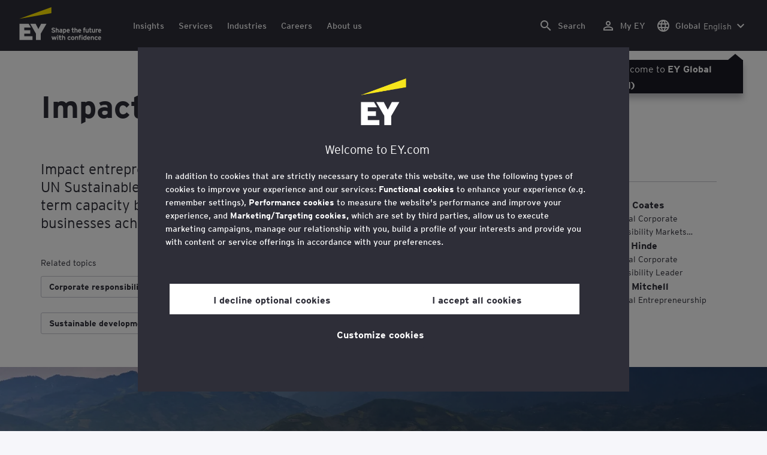

--- FILE ---
content_type: text/html;charset=utf-8
request_url: https://www.ey.com/en_gl/about-us/corporate-responsibility/impact-entrepreneurship
body_size: 42102
content:

<!DOCTYPE html>
<html lang="en">
  <head>
  <meta charset="UTF-8"/>
  
  <title>Impact entrepreneurship | EY - Global</title>
  
  <meta name="template" content="doorway"/>
  <meta name="viewport" content="width=device-width, initial-scale=1"/>
  
  
  <script defer="defer" type="text/javascript" src="/.rum/@adobe/helix-rum-js@%5E2/dist/rum-standalone.js"></script>
<link rel="shortcut icon" type="image" href="/content/dam/ey-unified-site/icon/ey-favicon.jpg"/>

  
  


  

<script>
  window.features={
  "exampleFeature": {
    "featureId": "exampleFeature",
    "enabled": true,
    "source": "ca-config"
  }
}
</script>





  <meta name="description" content="Through EY Ripples, EY people can help your early-stage impact enterprise improve resilience, productivity and capacity to scale sustainably. Learn more. "/>

  
  <meta property="og:type" content="website"/>
  <meta property="og:title" content="Impact entrepreneurship"/>
  <meta property="og:description" content="Through EY Ripples, EY people can help your early-stage impact enterprise improve resilience, productivity and capacity to scale sustainably. Learn more."/>
  <meta property="og:image" content="https://www.ey.com/content/dam/ey-unified-site/ey-com/en-gl/generic/images/ey-logo-black.png"/>
  <meta property="og:url" content="https://www.ey.com/en_gl/about-us/corporate-responsibility/impact-entrepreneurship"/>

  <meta name="twitter:card" content="summary_large_image"/>
  <meta name="twitter:title" content="Impact entrepreneurship"/>
  <meta name="twitter:description" content="Through EY Ripples, EY people can help your early-stage impact enterprise improve resilience, productivity and capacity to scale sustainably. Learn more."/>
  <meta name="twitter:image" content="https://www.ey.com/content/dam/ey-unified-site/ey-com/en-gl/generic/images/ey-logo-black.png"/>
  <meta name="twitter:site" content="EYnews"/>



  
  <meta class="elastic" name="author_boost"/>

  <meta class="elastic" name="topic_title_boost" content="&#34;Entrepreneurship&#34;,&#34;Inclusive growth&#34;,&#34;Sustainable development goals&#34;,&#34;Purpose&#34;,&#34;Corporate responsibility&#34;"/>


  
    <meta class="elastic" name="team_member" content="10dbbbee-0d3c-3fa4-b463-4a0616341d09"/>
  
    <meta class="elastic" name="team_member" content="29110be1-9089-3a0b-919d-b72e67bd5ec1"/>
  
    <meta class="elastic" name="team_member" content="4bf66c9f-6d17-32ba-b1ea-ad4dd0ec3f64"/>
  

  <meta class="elastic" name="contributor_boost"/>

  

  
  

  
  

  
  

  
  

  

  
    <meta class="elastic" name="related_topic" content="relatedtopictitle:Corporate responsibility|relatedtopicurl:https://www.ey.com/en_gl/about-us/corporate-responsibility"/>
  
    <meta class="elastic" name="related_topic" content="relatedtopictitle:Entrepreneurship|relatedtopicurl:https://www.ey.com/en_gl/services/entrepreneurship"/>
  
    <meta class="elastic" name="related_topic" content="relatedtopictitle:Inclusive growth|relatedtopicurl:https://www.ey.com/en_gl/insights/inclusive-growth"/>
  
    <meta class="elastic" name="related_topic" content="relatedtopictitle:Sustainable development goals|relatedtopicurl:https://www.ey.com/en_gl/insights/sustainable-development-goals"/>
  
    <meta class="elastic" name="related_topic" content="relatedtopictitle:Purpose|relatedtopicurl:https://www.ey.com/en_gl/insights/purpose"/>
  

  

  <meta class="elastic" name="firstpublishdate" content="2023-02-01"/>
  <meta class="elastic" name="dateuser" content="2023-02-28T00:00:00Z"/>
  <meta class="elastic" name="pagedescription" content="Through EY Ripples, EY people can help your early-stage impact enterprise improve resilience, productivity and capacity to scale sustainably. Learn more. "/>
  <meta class="elastic" name="pagesubheadline"/>
  <meta class="elastic" name="pagetitle" content="Impact entrepreneurship"/>
  <meta class="elastic" name="pagetype" content="service-description"/>
  <meta class="elastic" name="aempath" content="/content/ey-unified-site/ey-com/global/main/en_gl/home/about-us/corporate-responsibility/impact-entrepreneurship"/>
  <meta class="elastic" name="aemPublishPageURL" content="https://www.ey.com/en_gl/about-us/corporate-responsibility/impact-entrepreneurship"/>
  <meta class="elastic" name="aemparentpath" content="/content/ey-unified-site/ey-com/global/main/en_gl/home/about-us/corporate-responsibility"/>
  <meta class="elastic" name="external_id" content="b85f4e92-26d5-3a9a-ae45-02ac9d77fd2c"/>
  
  <meta class="elastic" name="hide_from_search" content="false"/>
  <meta class="elastic" name="series_identifier"/>

  

  

  
    <meta class="elastic" name="aempathpart" content="content"/>
  
    <meta class="elastic" name="aempathpart" content="ey-unified-site"/>
  
    <meta class="elastic" name="aempathpart" content="ey-com"/>
  
    <meta class="elastic" name="aempathpart" content="global"/>
  
    <meta class="elastic" name="aempathpart" content="main"/>
  
    <meta class="elastic" name="aempathpart" content="en_gl"/>
  
    <meta class="elastic" name="aempathpart" content="home"/>
  
    <meta class="elastic" name="aempathpart" content="about-us"/>
  
    <meta class="elastic" name="aempathpart" content="corporate-responsibility"/>
  
    <meta class="elastic" name="aempathpart" content="impact-entrepreneurship"/>
  

  

  

  

  

  
    <meta class="elastic" name="topic" content="topicid:topic:entrepreneurship|topiclabel:Entrepreneurship"/>
  
    <meta class="elastic" name="topic" content="topicid:topic:inclusive-growth|topiclabel:Inclusive growth"/>
  
    <meta class="elastic" name="topic" content="topicid:topic:sustainable-development-goals|topiclabel:Sustainable development goals"/>
  
    <meta class="elastic" name="topic" content="topicid:topic:purpose|topiclabel:Purpose"/>
  
    <meta class="elastic" name="topic" content="topicid:topic:corporate-responsibility|topiclabel:Corporate responsibility"/>
  

  
    <meta class="elastic" name="topiclabel" content="Entrepreneurship"/>
  
    <meta class="elastic" name="topiclabel" content="Inclusive growth"/>
  
    <meta class="elastic" name="topiclabel" content="Sustainable development goals"/>
  
    <meta class="elastic" name="topiclabel" content="Purpose"/>
  
    <meta class="elastic" name="topiclabel" content="Corporate responsibility"/>
  

  <meta class="elastic" name="sectorlabel" content="sector:industrials"/>

  

  <meta class="elastic" name="eventdescription"/>
  

  <meta class="elastic" name="eventtitle"/>
  <meta class="elastic" name="eventtype"/>

  

  

  
  

  <meta class="elastic" name="eventpromoted" content="false"/>

  

  
  

  

  

  

  
  
  
  

  
  

  
    <meta class="elastic" name="area" content="Global"/>
  

  

  
    <meta class="elastic" name="region" content="Global"/>
  

  <meta class="elastic" name="language" content="en"/>

  

  
  <meta class="elastic" name="thumbnailurl" content="/content/dam/ey-unified-site/ey-com/en-gl/generic/images/ey-logo-black.png"/>
  <meta class="elastic" name="thumbnailalt" content="EY logo black"/>
  <meta class="elastic" name="videoflag"/>
  <meta class="elastic" name="brand" content="EY"/>
  



  
    <script>
      ;(function(win, doc, style, timeout) {
      var STYLE_ID = 'at-body-style';
      function getParent() {
         return doc.getElementsByTagName('head')[0];
      }
      function addStyle(parent, id, def) {
         if (!parent) {
         return;
         }
         var style = doc.createElement('style');
         style.id = id;
         style.innerHTML = def;
         parent.appendChild(style);
      }
      function removeStyle(parent, id) {
         if (!parent) {
         return;
         }
         var style = doc.getElementById(id);
         if (!style) {
         return;
         }
         parent.removeChild(style);
      }
      addStyle(getParent(), STYLE_ID, style);
      setTimeout(function() {
         removeStyle(getParent(), STYLE_ID);
      }, timeout);
      }(window, document, "body {opacity: 0 !important}", 3000));
    </script>
  



  
    <link rel="canonical" href="https://www.ey.com/en_gl/about-us/corporate-responsibility/impact-entrepreneurship"/>
  






  
    <script src="https://cdn.cookielaw.org/scripttemplates/otSDKStub.js" type="text/javascript" charset="UTF-8" data-domain-script="2b8fbcf2-c8f8-48b8-bf66-aa2750188925" data-document-language="true"></script>
    <script type="text/javascript">
      let cookierecheckInterval = 0;
      const cookiecheckingIterations = 15;
      const PERFORMANCE_COOKIE_CODE = "C0002";
      function OptanonWrapper() {
        const cookiePolicyElement = document.querySelectorAll(".up-cookie-policy-link");
        const cookiePolicyElement2 = document.querySelectorAll(".privacy-notice-link");
        const cookiePolicyModalElement = document.querySelector("#cookie-modal");
        const cookiePolicyPath = cookiePolicyModalElement?.getAttribute("data-cookie-policy-path");

        if (cookiePolicyPath) {
          cookiePolicyElement.forEach((item) => {
            item.setAttribute("href", cookiePolicyPath);
          });

          cookiePolicyElement2.forEach((item) => {
            item.setAttribute("href", cookiePolicyPath);
          });
        }

        if (typeof OptanonWrapperCount === "undefined" && !OneTrust.IsAlertBoxClosed()) {
          otInitialDelete();
        } else {
          pageInitialDelete();
        }

        function otInitialDelete() {
          OptanonWrapperCount = "";
          const consentInitialDeleteEvent = new CustomEvent("onetrust-initial-delete");
          window.dispatchEvent(consentInitialDeleteEvent);
        }

        function pageInitialDelete() {
          const onetrustAcceptedCookies = OptanonActiveGroups.split(",").filter((e) => e != "");
          const consentInitialDeleteEvent = new CustomEvent("onetrust-reload-cookie-check", {
            detail: onetrustAcceptedCookies,
          });
          window.dispatchEvent(consentInitialDeleteEvent);
        }

        OneTrust.OnConsentChanged(function (event) {
          const consentChangedEvent = new CustomEvent("onetrust-consent-changed", {
            detail: event.detail,
          });
          window.dispatchEvent(consentChangedEvent);
          if (OnetrustActiveGroups.includes(PERFORMANCE_COOKIE_CODE)) {
            adobe.optIn.approveAll();
            _satellite.track("OneTrust_Acceptance");
          }
        });

        document.querySelectorAll("iframe").forEach((el) => {
          el.onload = () => OptanonWrapper();
        });
      }

      window.addEventListener(
        "modal-ot-cookie-validation",
        () => {
          OptanonWrapper();
        },
        false,
      );

      function listenCookieChange(callback, interval = 2000) {
        let lastCookie = document.cookie;
        const intervalCookie = setInterval(() => {
          let cookie = document.cookie;
          cookierecheckInterval++;
          if (cookierecheckInterval > cookiecheckingIterations) {
            clearInterval(intervalCookie);
          }
          if ((cookie !== lastCookie) || cookierecheckInterval === 1) {
            try {
              callback({ oldValue: lastCookie, newValue: cookie });
            } finally {
              lastCookie = cookie;
            }
          }
        }, interval);
      }

      //delaying cookie deletion to avoid interference with other rendering
      window.addEventListener("load", () => {
        window.setTimeout(() => {
          listenCookieChange(({ oldValue, newValue }) => {
            OptanonWrapper();
          }, 2000);
        }, 2000)
      });

    </script>
  


  <script>
    // Define dataLayer and the gtag function.
window.dataLayer = window.dataLayer || [];
function gtag(){dataLayer.push(arguments);}

// Set default consent to 'denied'
gtag('consent', 'default', {
  'ad_storage': 'denied',
  'ad_user_data': 'denied',
  'ad_personalization': 'denied',
  'analytics_storage': 'denied'})
  </script>



  
    
      
      
      
      
      
      
      
      
        <script type="application/ld+json">
          {"@context":"http://schema.org","@type":"WebPage","name":"<p>Impact entrepreneurship</p>\r\n","description":"Through EY Ripples, EY people can help your early-stage impact enterprise improve resilience, productivity and capacity to scale sustainably. Learn more. ","publisher":{"@type":"Organization","name":"EY"}}
        </script>
      
      
    
  



  

    <script>
      var digitaldata = {"component":{"link":{},"navigation":{}},"onclick":{},"pageURL":{},"page":{"country":"main","applicationType":"Y","industryMarket":"Other","language":"en","pageName":"Impact entrepreneurship","copyrightExpires":"21 Jan 2026","solution":"","primaryBuyerFocus":"","keyword":"","eYApplication":"EY.com","sector":"Industrials","createdUser":"","eYArea":"Global","brandName":"EY","eYCountryTerritory":"","eYRegion":"Global","format":[],"firstPublishUser":"","lifecycleCountdown":["2023-01-31T00:00:00.000+05:30"],"journeyID":"","eventIdentifier":"Page Viewed:Impact entrepreneurship","articleContributors":"","pageLocale":"en","eYProduct":"EY.com","contentTier":"Not Applicable","lastPublishUser":"","topic":"","reviewStatus":["NA"],"creatorTool":[],"description":"Through EY Ripples, EY people can help your early-stage impact enterprise improve resilience, productivity and capacity to scale sustainably. Learn more. ","liveCopyReference":"Not set","buyerGroupAudience":"","pageOrigin":"Global","scoreNumber":"000861-21Gbl","engPageName":"content:ey-unified-site:ey-com:global:main:en_gl:home:about-us:corporate-responsibility:impact-entrepreneurship","articlePublishDate":"01 Feb 2023","environment":"$[env:AUP_ANALYTICS_ENV]","createdDate":"08 Aug 2023","service":"","firstPublishDate":"01 Feb 2023","clientLifecycleIntent":[],"userFacingDate":"28 Feb 2023","articleAuthor":""},"video":{},"user":{},"onload":{}};

      function checkOneTrustAndLoadAdobe() {
          if (typeof OnetrustActiveGroups !== "undefined") {
              var adobeScript = document.createElement('script');
              adobeScript.type = 'text/javascript';
              adobeScript.src = 'https://assets.adobedtm.com/476538bf0bae/da9b80fab950/launch-59ae0fcb4393.min.js';
              document.head.appendChild(adobeScript);
          } else {
              setTimeout(checkOneTrustAndLoadAdobe, 100); // Retry until OneTrust is available
          }
      }

      if (!window.location.hostname.startsWith("author-")) {
        checkOneTrustAndLoadAdobe();
      }
    </script>

  




  <link rel="stylesheet" href="/etc.clientlibs/ey-unified-site/clientlibs/clientlib-base.lc-d94fc4c4cab90508ac2c52434e245194-lc.min.css" type="text/css">
<script defer src="/etc.clientlibs/core/wcm/components/commons/site/clientlibs/container.lc-0a6aff292f5cc42142779cde92054524-lc.min.js"></script>
<script defer src="/etc.clientlibs/ey-unified-site/clientlibs/clientlib-base.lc-575fc2408067eeaec518b37ac1e6df39-lc.min.js"></script>





  <script defer src="/etc.clientlibs/ey-unified-site/clientlibs/clientlib-webpack-runtime.lc-6af983c5a23481e8c7e09288fc88aa09-lc.min.js"></script>









  




  <link rel="stylesheet" href="/etc.clientlibs/ey-unified-site/clientlibs/clientlib-webpack-components.lc-b9bfbc2c56773ef1bd08a1130c2f725c-lc.min.css" type="text/css">
<script defer src="/etc.clientlibs/ey-unified-site/clientlibs/clientlib-webpack-components.lc-e0a80c712b308e72bdcd58b5dadab76f-lc.min.js"></script>



<!-- Webpack Default light -->

  <link rel="stylesheet" href="/etc.clientlibs/ey-unified-site/clientlibs/clientlib-webpack-default-light.lc-6c7711665e7beb70454ca7822d3a77cf-lc.min.css" type="text/css">
<script defer src="/etc.clientlibs/ey-unified-site/clientlibs/clientlib-webpack-default-light.lc-da5709a9c3a3894f9f09bb025a87788c-lc.min.js"></script>



  
    
    

    

    
    <script src="/etc.clientlibs/clientlibs/granite/jquery.lc-7842899024219bcbdb5e72c946870b79-lc.min.js"></script>
<script src="/etc.clientlibs/clientlibs/granite/utils.lc-e7bf340a353e643d198b25d0c8ccce47-lc.min.js"></script>
<script src="/etc.clientlibs/clientlibs/granite/jquery/granite.lc-543d214c88dfa6f4a3233b630c82d875-lc.min.js"></script>
<script src="/etc.clientlibs/foundation/clientlibs/jquery.lc-dd9b395c741ce2784096e26619e14910-lc.min.js"></script>


    
    
    
    <script async src="/etc.clientlibs/core/wcm/components/commons/datalayer/v2/clientlibs/core.wcm.components.commons.datalayer.v2.lc-1e0136bad0acfb78be509234578e44f9-lc.min.js"></script>


    
    <script async src="/etc.clientlibs/core/wcm/components/commons/datalayer/acdl/core.wcm.components.commons.datalayer.acdl.lc-bf921af342fd2c40139671dbf0920a1f-lc.min.js"></script>



  
  

  
    
    
  
  <!--theme-none: ;--/* The css values of '--theme-' like '
    --theme-white: initial' are use for handling rare cases when component needs to know on which theme is it but not follows it */-->
  <style>
    :root {
      --theme-none: initial;
      --theme-white: ;
      --theme-light-grey: ;
      --theme-mid-grey: ;
      --theme-dark: ;
      --theme-dark-accented: ;
      --theme-accented: ;
      --theme-confident-black: ;
      --theme-confident-black-accented: ;
    }

    .cmp-container--theme-white,
    .up-carousel--slide-theme-white .swiper-slide,
    .cmp-container--theme-white > .hero-identity {
      --theme-none: ;
      --theme-white: initial;
      --theme-light-grey: ;
      --theme-mid-grey: ;
      --theme-dark: ;
      --theme-dark-accented: ;
      --theme-accented: ;
      --theme-confident-black: ;
      --theme-confident-black-accented: ;

      --color: #2e2e38;
      --background-color: #ffffff;
      --hover-background-color: #ffffff;
      --border-color: #c4c4cd;
      --neutral-color: #2e2e38;
      --accent-color: #ffe600;
      --padded-background-color: #eaeaf2;
      --padded-hover-background-color: #eaeaf2;
      /* Unnamed until variables */
      --temp-1: #747480;
      --temp-2: #eaeaf2;
      --temp-3: #2e2e38;
      --temp-4: #c4c4cd;
    }

    .cmp-container--theme-light-grey,
    .up-carousel--slide-theme-light-grey .swiper-slide,
    .cmp-container--theme-light-grey > .hero-identity {
      --theme-none: ;
      --theme-white: ;
      --theme-light-grey: initial;
      --theme-mid-grey: ;
      --theme-dark: ;
      --theme-dark-accented: ;
      --theme-accented: ;
      --theme-confident-black: ;
      --theme-confident-black-accented: ;

      --color: #2e2e38;
      --background-color: #eaeaf2;
      --hover-background-color: #eaeaf2;
      --border-color: #c4c4cd;
      --neutral-color: #2e2e38;
      --accent-color: #ffe600;
      --padded-background-color: #ffffff;
      --padded-hover-background-color: #ffffff;
      /* Unnamed until variables */
      --temp-1: #747480;
      --temp-2: #747480;
      --temp-3: #ffffff;
      --temp-4: #c4c4cd;
    }

    .cmp-container--theme-mid-grey,
    .up-carousel--slide-theme-mid-grey .swiper-slide,
    .cmp-container--theme-mid-grey > .hero-identity {
      --theme-none: ;
      --theme-white: ;
      --theme-light-grey: ;
      --theme-mid-grey: initial;
      --theme-dark: ;
      --theme-dark-accented: ;
      --theme-accented: ;
      --theme-confident-black: ;
      --theme-confident-black-accented: ;

      --color: #2e2e38;
      --background-color: #f6f6fa;
      --hover-background-color: #f6f6fa;
      --border-color: #2e2e38;
      --neutral-color: #2e2e38;
      --accent-color: #ffe600;
      --padded-background-color: #ffffff;
      --padded-hover-background-color: #ffffff;
      /* Unnamed until variables */
      --temp-1: #747480;
      --temp-2: #747480;
      --temp-3: #ffffff;
      --temp-4: #c4c4cd;
    }

    /* Proposed to be dropped */
    .cmp-container--theme-dark,
    .up-carousel--slide-theme-dark .swiper-slide,
    .cmp-container--theme-dark > .hero-identity {
      --theme-none: ;
      --theme-white: ;
      --theme-light-grey: ;
      --theme-mid-grey: ;
      --theme-dark: initial;
      --theme-dark-accented: ;
      --theme-accented: ;
      --theme-confident-black: ;
      --theme-confident-black-accented: ;

      --color: #ffffff;
      --background-color: #2e2e38;
      --hover-background-color: #2e2e38;
      --border-color: #ffffff;
      --neutral-color: #ffffff;
      --accent-color: #ffe600;
      --padded-background-color: #ffffff;
      --padded-hover-background-color: #ffffff;
      /* Unnamed until variables */
      --temp-1: #747480;
      --temp-2: #747480;
      --temp-3: #ffffff;
      --temp-4: #747480;
    }

    .cmp-container--theme-dark-accented,
    .up-carousel--slide-theme-dark-accented .swiper-slide,
    .cmp-container--theme-dark-accented > .hero-identity {
      --theme-none: ;
      --theme-white: ;
      --theme-light-grey: ;
      --theme-mid-grey: ;
      --theme-dark: ;
      --theme-dark-accented: initial;
      --theme-accented: ;
      --theme-confident-black: ;
      --theme-confident-black-accented: ;

      --color: #ffffff;
      --background-color: #2e2e38;
      --hover-background-color: #2e2e38;
      --border-color: #ffffff;
      --neutral-color: #ffe600;
      --accent-color: #ffe600;
      --padded-background-color: #ffffff;
      --padded-hover-background-color: #ffffff;
      /* Unnamed until variables */
      --temp-1: #747480;
      --temp-2: #747480;
      --temp-3: #ffffff;
      --temp-4: #747480;
    }

    .cmp-container--theme-accented,
    .up-carousel--slide-theme-accented .swiper-slide,
    .cmp-container--theme-accented > .hero-identity {
      --theme-none: ;
      --theme-white: ;
      --theme-light-grey: ;
      --theme-mid-grey: ;
      --theme-dark: ;
      --theme-dark-accented: ;
      --theme-accented: initial;
      --theme-confident-black: ;
      --theme-confident-black-accented: ;

      --color: #2e2e38;
      --background-color: #ffe600;
      --hover-background-color: #ffe600;
      --border-color: #2e2e38;
      --neutral-color: #2e2e38;
      --accent-color: #2e2e38;
      --padded-background-color: #ffffff;
      --padded-hover-background-color: #ffffff;
      /* Unnamed until variables */
      --temp-1: #747480;
      --temp-2: #2e2e38;
      --temp-3: #ffffff;
      --temp-4: #747480;
    }

    .cmp-container--theme-confident-black,
    .up-carousel--slide-theme-confident-black .swiper-slide,
    .cmp-container--theme-confident-black > .hero-identity {
      --theme-none: ;
      --theme-white: ;
      --theme-light-grey: ;
      --theme-mid-grey: ;
      --theme-dark: ;
      --theme-dark-accented: ;
      --theme-accented: ;
      --theme-confident-black: initial;
      --theme-confident-black-accented: ;

      --color: #ffffff;
      --background-color: #1a1a24;
      --hover-background-color: #1a1a24;
      --border-color: #ffffff;
      --neutral-color: #ffffff;
      --accent-color: #ffe600;
      --padded-background-color: #ffffff;
      --padded-hover-background-color: #ffffff;
      /* Unnamed until variables */
      --temp-1: #747480;
      --temp-2: #747480;
      --temp-3: #ffffff;
      --temp-4: #747480;
    }

    .cmp-container--theme-confident-black-accented,
    .up-carousel--slide-theme-confident-black-accented .swiper-slide,
    .cmp-container--theme-confident-black-accented > .hero-identity {
      --theme-none: ;
      --theme-white: ;
      --theme-light-grey: ;
      --theme-mid-grey: ;
      --theme-dark: ;
      --theme-dark-accented: ;
      --theme-accented: ;
      --theme-confident-black: ;
      --theme-confident-black-accented: initial;

      --color: #ffffff;
      --background-color: #1a1a24;
      --hover-background-color: #1a1a24;
      --border-color: #ffffff;
      --neutral-color: #ffe600;
      --accent-color: #ffe600;
      --padded-background-color: #ffffff;
      --padded-hover-background-color: #ffffff;
      /* Unnamed until variables */
      --temp-1: #747480;
      --temp-2: #747480;
      --temp-3: #ffffff;
      --temp-4: #747480;
    }
  </style>

    
    
  
</head>
  
  
  
  <body class="page-v2 page basicpage page--ey" id="page-6416593494" data-cmp-data-layer-enabled data-progress-bar-enabled="false" data-dateformat="dd MMM yyyy" data-eventdatefirstelement="dd" data-eventdatesecondelement="MMM yyyy" data-eventdatevariant="bigFirstElement">
    <script>
      window.adobeDataLayer = window.adobeDataLayer || [];
      adobeDataLayer.push({
        page: JSON.parse("{\x22page\u002D6416593494\x22:{\x22@type\x22:\x22core\/wcm\/extensions\/amp\/components\/page\/v1\/page\x22,\x22repo:modifyDate\x22:\x222025\u002D07\u002D21T09:27:22Z\x22,\x22dc:title\x22:\x22Impact entrepreneurship\x22,\x22dc:description\x22:\x22Through EY Ripples, EY people can help your early\u002Dstage impact enterprise improve resilience, productivity and capacity to scale sustainably. Learn more. \x22,\x22xdm:template\x22:\x22\/conf\/ey\u002Dunified\u002Dsite\/settings\/wcm\/templates\/doorway\x22,\x22xdm:language\x22:\x22en\x22,\x22xdm:tags\x22:[],\x22repo:path\x22:\x22\/content\/ey\u002Dunified\u002Dsite\/ey\u002Dcom\/global\/main\/en_gl\/home\/about\u002Dus\/corporate\u002Dresponsibility\/impact\u002Dentrepreneurship.html\x22}}"),
        event: "cmp:show",
        eventInfo: {
          path: 'page.page\u002D6416593494',
        },
      });
    </script>
    
      
    
    
      




      
<div class="root container responsivegrid">

    
    <div id="container-f65f785a6b" class="cmp-container">
        


<div class="aem-Grid aem-Grid--12 aem-Grid--default--12 ">
    
    <div class="experiencefragment aem-GridColumn aem-GridColumn--default--12">
<div id="header" class="cmp-experiencefragment cmp-experiencefragment--header" data-elastic-exclude>


    
    
    
    <div id="container-e8449a32d9" class="cmp-container">
        
        <div class="container responsivegrid">

    
    
    
    <div id="unified-header" class="cmp-container">
        
        <div class="container responsivegrid">

    
    
    
    <div id="logo-container" class="cmp-container">
        
        <div class="main-navigation-logo"><div id="main-navigation-logo-74fbe513e1a0" data-analytics-category="Top Navigation" class="cmp-logo up-navigation-translation-labels" data-translation-open-navigation-menu="Open navigation menu" data-translation-close-navigation-menu="Close navigation menu" data-translation-open-country-language-switcher="Open country language switcher" data-translation-close-country-language-switcher="Close country language switcher" data-translation-open-search="Open Search" data-translation-close-search="Close Search" data-translation-see-all="See all" data-translation-close="Close" data-translation-back="Back" data-translation-skip-to-content="Skip to content" data-translation-my-ey="My EY">

  <a class="cmp-logo__link" data-analytics-link-click data-analytics-label="Logo" href="https://www.ey.com/en_gl" title="EY Logo">

    <span class="sr-only">EY Logo</span>
    
    
      
  <?xml version="1.0" encoding="UTF-8"?>
<svg id="a" data-name="Artwork" xmlns="http://www.w3.org/2000/svg" height="402.22" class="cmp-logo__image" xmlns:xlink="http://www.w3.org/1999/xlink" viewBox="0 0 1000.5 402.22">
  <defs>
    <style>
 
    </style>
    <clipPath id="ey-logo-first-line">
      <rect class="d" x="392.42" y="248.61" width="607.58" height="78.66"/>
    </clipPath>
    <clipPath id="ey-logo-second-line">
      <rect class="d" x="392.42" y="334.54" width="607.58" height="66.72"/>
    </clipPath>
  </defs>
  <polygon class="g" points="267.91 202.77 234.19 267.54 200.56 202.77 134.74 202.77 204.09 322.86 204.09 401.26 263.44 401.26 263.44 322.86 332.89 202.77 267.91 202.77"/>
  <polygon class="f" points="392.42 0 0 143.22 392.42 73.9 392.42 0"/>
  <polygon class="g" points="3.43 401.26 162.23 401.26 162.23 355.61 62.96 355.61 62.96 322.86 134.74 322.86 134.74 281.18 62.96 281.18 62.96 248.42 142.37 248.42 116.02 202.77 3.43 202.77 3.43 401.26"/>
  <g clip-path="url(#ey-logo-second-line)" id="ey-logo-text-second-line">
    <path class="g" d="M865.51,378.72c0,1.43-.1,3.23-.19,3.9h-27.2c.48,6.28,4.76,8.85,9.61,8.85,2.85,0,5.52-.86,7.8-3.14l7.99,6.75c-4.18,5.23-10.56,7.13-16.26,7.13-13.13,0-20.64-10.08-20.64-23.3,0-14.36,8.85-23.49,19.88-23.49,11.79,0,19.02,10.37,19.02,23.3ZM838.31,373.87h15.98c-.38-5.04-3.61-8.47-8.18-8.47-5.42,0-7.51,4.76-7.8,8.47Z"/>
    <path class="g" d="M1000,378.72c0,1.43-.1,3.23-.19,3.9h-27.2c.48,6.28,4.76,8.85,9.61,8.85,2.85,0,5.52-.86,7.8-3.14l7.99,6.75c-4.18,5.23-10.56,7.13-16.26,7.13-13.13,0-20.64-10.08-20.64-23.3,0-14.36,8.85-23.49,19.88-23.49,11.79,0,19.02,10.37,19.02,23.3ZM972.8,373.87h15.98c-.38-5.04-3.61-8.47-8.18-8.47-5.42,0-7.51,4.76-7.8,8.47Z"/>
    <path class="g" d="M950.16,385.29l7.42,7.04c-3.8,4.85-9.04,9.89-17.88,9.89-12.27,0-21.31-9.8-21.31-23.3,0-12.36,7.51-23.49,21.5-23.49,7.99,0,13.51,3.61,17.6,9.7l-7.61,7.7c-2.66-3.52-5.52-6.28-10.08-6.28-6.18,0-9.42,5.23-9.42,12.17,0,6.47,2.85,12.27,9.51,12.27,4.09,0,7.51-2.19,10.27-5.71Z"/>
    <path class="g" d="M911.54,401.26h-11.6v-24.44c0-6.28-1.43-10.46-7.7-10.46-5.9,0-7.8,3.52-7.8,10.18v24.73h-11.6v-44.89h11.6v3.04c2.38-2.38,5.9-3.99,10.94-3.99,12.17,0,16.17,9.42,16.17,20.45v25.4Z"/>
    <path class="g" d="M766.4,352.47c3.71,0,6.66-2.95,6.66-6.66s-2.95-6.66-6.66-6.66-6.66,2.95-6.66,6.66,2.95,6.66,6.66,6.66Z"/>
    <path class="g" d="M469.84,352.47c3.71,0,6.66-2.95,6.66-6.66s-2.95-6.66-6.66-6.66-6.66,2.95-6.66,6.66,2.95,6.66,6.66,6.66Z"/>
    <path class="g" d="M808.06,387.38v-17.12c-2.47-2.66-4.85-3.9-8.08-3.9-6.75,0-8.37,5.33-8.37,11.7,0,7.23,2.09,13.22,8.66,13.22,3.23,0,5.52-1.43,7.8-3.9ZM819.67,401.26h-11.6v-2.95c-3.8,2.76-6.09,3.9-10.18,3.9-12.94,0-18.45-11.22-18.45-23.78,0-13.6,6.47-23.02,18.17-23.02,3.9,0,7.61,1.05,10.46,3.61v-14.36l11.6-5.8v62.39Z"/>
    <rect class="g" x="760.51" y="356.37" width="11.6" height="44.89"/>
    <path class="g" d="M753.75,340.39v9.32c-1.71-.57-3.99-.86-5.71-.86-3.33,0-4.85,1.05-4.85,3.9v3.61h9.61v10.84h-9.61v34.05h-11.6v-34.05h-6.28v-10.84h6.28v-5.42c0-8.37,5.23-11.79,13.7-11.79,2.47,0,6.09.29,8.47,1.24Z"/>
    <path class="g" d="M719.61,401.26h-11.6v-24.44c0-6.28-1.43-10.46-7.7-10.46-5.9,0-7.8,3.52-7.8,10.18v24.73h-11.6v-44.89h11.6v3.04c2.38-2.38,5.9-3.99,10.94-3.99,12.17,0,16.17,9.42,16.17,20.45v25.4Z"/>
    <path class="g" d="M652.93,355.42c-12.94,0-21.02,10.18-21.02,23.4,0,13.89,8.85,23.4,21.02,23.4s21.02-9.51,21.02-23.4-8.08-23.4-21.02-23.4ZM652.93,390.99c-7.42,0-9.04-7.13-9.04-12.17,0-6.94,2.85-12.27,9.04-12.27s9.04,5.33,9.04,12.27c0,5.04-1.62,12.17-9.04,12.17Z"/>
    <path class="g" d="M620.69,385.29l7.42,7.04c-3.8,4.85-9.04,9.89-17.88,9.89-12.27,0-21.31-9.8-21.31-23.3,0-12.36,7.51-23.49,21.5-23.49,7.99,0,13.51,3.61,17.6,9.7l-7.61,7.7c-2.66-3.52-5.52-6.28-10.08-6.28-6.18,0-9.42,5.23-9.42,12.17,0,6.47,2.85,12.27,9.51,12.27,4.09,0,7.51-2.19,10.27-5.71Z"/>
    <path class="g" d="M560.67,401.26h-11.6v-24.44c0-6.28-1.43-10.46-7.7-10.46-5.9,0-7.89,3.52-7.89,10.18v24.73h-11.6v-56.59l11.6-5.8v20.54c2.19-2.66,6.75-3.99,11.22-3.99,11.79,0,15.98,9.32,15.98,20.45v25.4Z"/>
    <path class="g" d="M514.73,387.76l-1.71,11.7c-2.38,1.9-8.08,2.76-11.13,2.76-7.04,0-12.08-5.61-12.08-13.41v-21.59h-7.8v-10.84h7.8v-11.7l11.6-5.8v17.5h13.13v10.84h-13.13v18.45c0,4.09,1.52,5.42,4.28,5.42s7.04-1.43,9.04-3.33Z"/>
    <rect class="g" x="464.04" y="356.37" width="11.6" height="44.89"/>
    <polygon class="g" points="457.95 356.37 443.78 401.26 433.13 401.26 425.52 373.97 417.81 401.26 407.16 401.26 393.08 356.37 406.02 356.37 412.77 382.43 420.38 356.37 430.94 356.37 438.55 382.43 445.4 356.37 457.95 356.37"/>
  </g>
  <g clip-path="url(#ey-logo-first-line)" id="ey-logo-text-first-line">
    <path class="g" d="M846.68,310.72h-11.03v-3.14c-2.47,2.76-6.47,4.09-10.46,4.09-11.6,0-15.98-8.37-15.98-20.45v-25.4h11.22v24.44c0,6.09,1.24,10.65,7.51,10.65s7.51-4.76,7.51-10.27v-24.82h11.22v44.89Z"/>
    <path class="g" d="M881.68,297.59l-1.62,11.41c-2.28,1.81-6.47,2.66-9.23,2.66-6.85,0-12.17-5.14-12.17-13.32v-21.78h-6.47v-10.75h6.47v-11.7l11.22-5.71v17.41h10.65v10.75h-10.65v18.83c0,3.9,1.62,5.33,4.38,5.33s5.61-1.43,7.42-3.14Z"/>
    <path class="g" d="M711.24,310.72h-11.22v-24.44c0-6.09-1.33-10.56-7.61-10.56s-7.7,4.09-7.7,10.27v24.73h-11.22v-56.59l11.22-5.71v20.54c2.47-2.47,5.52-4.09,10.56-4.09,11.89,0,15.98,9.13,15.98,20.54v25.3Z"/>
    <path class="g" d="M1000,288.17c0,1.43-.1,3.23-.19,3.9h-27.2c.48,6.28,4.76,8.85,9.61,8.85,2.85,0,5.52-.86,7.8-3.14l7.99,6.75c-4.18,5.23-10.56,7.13-16.26,7.13-13.13,0-20.64-10.08-20.64-23.3,0-14.36,8.85-23.49,19.88-23.49,11.79,0,19.02,10.37,19.02,23.3ZM972.8,283.32h15.98c-.38-5.04-3.61-8.47-8.18-8.47-5.42,0-7.51,4.76-7.8,8.47Z"/>
    <path class="g" d="M924.39,310.72h-11.03v-3.14c-2.47,2.76-6.47,4.09-10.46,4.09-11.6,0-15.98-8.37-15.98-20.45v-25.4h11.22v24.44c0,6.09,1.24,10.65,7.51,10.65s7.51-4.76,7.51-10.27v-24.82h11.22v44.89Z"/>
    <path class="g" d="M755.85,288.17c0,1.43-.1,3.23-.19,3.9h-27.2c.48,6.28,4.76,8.85,9.61,8.85,2.85,0,5.52-.86,7.8-3.14l7.99,6.75c-4.18,5.23-10.56,7.13-16.26,7.13-13.13,0-20.64-10.08-20.64-23.3,0-14.36,8.85-23.49,19.88-23.49,11.79,0,19.02,10.37,19.02,23.3ZM728.64,283.32h15.98c-.38-5.04-3.61-8.47-8.18-8.47-5.42,0-7.51,4.76-7.8,8.47Z"/>
    <path class="g" d="M806.35,249.94v9.23c-2.57-.67-4.28-.95-5.8-.95-3.99,0-4.85,1.43-4.85,3.71v3.9h7.61v10.84h-7.61v34.05h-11.22v-34.05h-5.52v-10.84h5.52v-5.42c0-7.8,4.09-11.79,13.6-11.79,3.04,0,5.52.57,8.27,1.33Z"/>
    <path class="g" d="M668.34,297.59l-1.62,11.41c-2.28,1.81-6.28,2.66-9.04,2.66-6.85,0-12.17-5.14-12.17-13.32v-21.78h-7.8v-10.75h7.8v-11.7l11.22-5.71v17.41h10.46v10.75h-10.46v18.83c0,3.9,1.62,5.33,4.38,5.33s5.42-1.43,7.23-3.14Z"/>
    <path class="g" d="M616.12,288.17c0,1.43-.1,3.23-.19,3.9h-26.25c.48,6.28,4.85,8.85,9.7,8.85,2.85,0,5.42-.86,7.7-3.14l7.99,6.75c-3.71,4.95-10.46,7.13-16.45,7.13-12.84,0-20.45-10.08-20.45-23.21s8.27-23.59,19.97-23.59c12.55,0,17.98,11.41,17.98,23.3ZM589.87,283.32h15.98c-.48-5.04-3.42-8.47-8.27-8.47-5.14,0-7.42,4.76-7.7,8.47Z"/>
    <path class="g" d="M572.85,288.37c0,11.51-4.76,23.3-17.5,23.3-4.95,0-7.99-1.81-9.99-3.71v13.7l-11.22,5.61v-61.44h11.22v3.04c2.95-2.66,5.99-3.99,10.18-3.99,12.08,0,17.31,11.41,17.31,23.49ZM561.24,288.94c0-6.56-1.71-13.22-8.47-13.22-3.14,0-5.61,1.43-7.42,3.99v17.12c1.81,2.57,4.85,4.09,8.08,4.09,6.28,0,7.8-5.71,7.8-11.98Z"/>
    <path class="g" d="M526.34,310.72h-11.22v-3.14c-2.66,2.66-6.09,4.09-10.46,4.09-8.85,0-15.79-5.71-15.79-15.6s6.75-15.12,17.5-15.12c2.85,0,5.8.38,8.75,1.81v-2.38c0-4.18-2.76-5.9-7.7-5.9-3.52,0-6.85.86-10.37,2.95l-4.47-7.99c4.85-3.04,9.51-4.57,15.5-4.57,11.32,0,18.26,5.52,18.26,15.69v30.15ZM515.11,297.59v-5.71c-2.28-1.43-5.23-1.9-7.51-1.9-4.95,0-7.32,2.19-7.32,5.8,0,3.42,2.19,6.18,6.37,6.18,2.19,0,5.99-.76,8.47-4.38Z"/>
    <path class="g" d="M482.68,310.72h-11.22v-24.44c0-6.09-1.33-10.56-7.61-10.56s-7.7,4.09-7.7,10.27v24.73h-11.22v-56.59l11.22-5.71v20.54c2.47-2.47,5.52-4.09,10.56-4.09,11.89,0,15.98,9.13,15.98,20.54v25.3Z"/>
    <path class="g" d="M438.74,292.74c0,13.51-10.27,18.93-22.45,18.93-8.75,0-18.45-2.76-23.87-10.75l8.37-7.42c3.9,4.66,9.51,6.85,15.22,6.85,6.75,0,10.65-3.04,10.65-7.32,0-1.71-.67-3.42-3.52-4.85-2.09-1.05-4.66-1.71-9.7-2.95-3.14-.76-9.61-2.28-13.6-5.52-3.99-3.23-5.14-7.89-5.14-11.98,0-12.65,10.84-17.79,21.5-17.79,9.23,0,15.88,3.8,21.21,9.23l-8.37,8.18c-3.9-3.9-7.7-6.09-13.6-6.09-5.04,0-8.75,1.62-8.75,5.8,0,1.81.67,3.04,2.47,4.09,2.09,1.14,5.04,2,9.61,3.14,5.42,1.43,10.46,2.66,14.55,5.99,3.61,2.95,5.42,6.85,5.42,12.46Z"/>
    <path class="g" d="M961.57,267.92l-4.58,11.22c-1.71-1.62-3.71-2.76-6.47-2.76-5.33,0-6.65,4.47-6.65,9.89v24.44h-11.22v-44.89h11.22v3.14c2.57-2.57,5.8-4.09,9.42-4.09,3.14,0,5.9.95,8.27,3.04Z"/>
  </g>
</svg>
  
    <style>
           .d, .e {
        fill: none;
      }

      .d, .f, .g {
        stroke-width: 0px;
      }

      .e {
        stroke: #fff;
        stroke-miterlimit: 10;
      }

      .f {
        fill: #ffe600;
      }

      .h {
        clip-path: url(#b);
      }

      .i {
        clip-path: url(#c);
      }

      .g {
        fill: #fff;
      }

.cmp-logo__image {
        fill: white;
        transition: all 0.3s ease-out;
      }
      #logo-container .slideIn {
        transition: width 0.3s ease-in-out;
        width: 100;
      }
      #logo-container .slideOut {
        transition: width 0.3s ease-in-out;
        width: 0;
      }
    </style>
  
  
    <script>
      class EYLogoAnimation {
            constructor(ele) {
              this.element = ele;
              this.firstLine = this.element.querySelector(
                "#ey-logo-first-line rect"
              );
              this.secondLine = this.element.querySelector(
                "#ey-logo-second-line rect"
              );
              if (this.firstLine && this.secondLine) {
                this.bindEvents();
                this.animation(false);
              }
            }

            animation(scrollBool) {
              if (scrollBool) {
                if (window.scrollY == 0) {
                  this.firstLine.setAttribute("class", "slideIn");
                  this.secondLine.setAttribute("class", "slideIn");
                }
                if (window.scrollY !== 0) {
                  this.firstLine.setAttribute("class", "slideOut");
                  this.secondLine.setAttribute("class", "slideOut");
                }
              }
            }

            bindEvents() {
              window.addEventListener("scroll", () => {
                this.animation(true);
              });
            }
          }

          document.addEventListener("DOMContentLoaded", () => {
            document
              .querySelectorAll(".cmp-logo__image")
              .forEach((eysvglogo) => {
                new EYLogoAnimation(eysvglogo);
              });
          });
    </script>
  

      
    
  </a>
</div>

    

</div>

        
    </div>

</div>
<div class="container responsivegrid">

    
    
    
    <div id="sitenav-top" class="cmp-container">
        
        <div class="navigation">
<nav id="navigation-3c9d3f1c2f" class="cmp-navigation" itemscope itemtype="http://schema.org/SiteNavigationElement" data-cmp-data-layer="{&#34;navigation-3c9d3f1c2f&#34;:{&#34;@type&#34;:&#34;ey-unified-site/components/navigation&#34;,&#34;repo:modifyDate&#34;:&#34;2024-03-25T02:40:16Z&#34;}}">
    <ul class="cmp-navigation__group">
        
    <li class="cmp-navigation__item cmp-navigation__item--level-0" data-cmp-data-layer="{&#34;navigation-3c9d3f1c2f-item-fdc861d8b0&#34;:{&#34;@type&#34;:&#34;ey-unified-site/components/navigation/item&#34;,&#34;repo:modifyDate&#34;:&#34;2024-01-22T15:55:02Z&#34;,&#34;dc:title&#34;:&#34;Insights&#34;,&#34;xdm:linkURL&#34;:&#34;/en_gl/insights&#34;}}">
        
    <a href="/en_gl/insights" data-cmp-clickable class="cmp-navigation__item-link">Insights</a>

        
    <ul class="cmp-navigation__group">
        
    <li class="cmp-navigation__item cmp-navigation__item--level-1" data-cmp-data-layer="{&#34;navigation-3c9d3f1c2f-item-7f96fd2866&#34;:{&#34;@type&#34;:&#34;ey-unified-site/components/navigation/item&#34;,&#34;repo:modifyDate&#34;:&#34;2024-01-22T15:55:26Z&#34;,&#34;dc:title&#34;:&#34;AI Insights&#34;,&#34;xdm:linkURL&#34;:&#34;/en_gl/services/ai&#34;}}">
        
    <a href="/en_gl/services/ai" data-cmp-clickable class="cmp-navigation__item-link">AI Insights</a>

        
    </li>

    
        
    <li class="cmp-navigation__item cmp-navigation__item--level-1" data-cmp-data-layer="{&#34;navigation-3c9d3f1c2f-item-a0df9ac1fc&#34;:{&#34;@type&#34;:&#34;ey-unified-site/components/navigation/item&#34;,&#34;repo:modifyDate&#34;:&#34;2024-01-22T15:55:26Z&#34;,&#34;dc:title&#34;:&#34;Finance&#34;,&#34;xdm:linkURL&#34;:&#34;/en_gl/cfo-agenda&#34;}}">
        
    <a href="/en_gl/cfo-agenda" data-cmp-clickable class="cmp-navigation__item-link">Finance</a>

        
    </li>

    
        
    <li class="cmp-navigation__item cmp-navigation__item--level-1" data-cmp-data-layer="{&#34;navigation-3c9d3f1c2f-item-4fcdff03ec&#34;:{&#34;@type&#34;:&#34;ey-unified-site/components/navigation/item&#34;,&#34;repo:modifyDate&#34;:&#34;2025-09-24T12:17:06Z&#34;,&#34;dc:title&#34;:&#34;Geostrategy &#34;,&#34;xdm:linkURL&#34;:&#34;/en_gl/insights/geostrategy&#34;}}">
        
    <a href="/en_gl/insights/geostrategy" data-cmp-clickable class="cmp-navigation__item-link">Geostrategy </a>

        
    </li>

    
        
    <li class="cmp-navigation__item cmp-navigation__item--level-1" data-cmp-data-layer="{&#34;navigation-3c9d3f1c2f-item-0b670e456b&#34;:{&#34;@type&#34;:&#34;ey-unified-site/components/navigation/item&#34;,&#34;repo:modifyDate&#34;:&#34;2024-01-22T15:55:26Z&#34;,&#34;dc:title&#34;:&#34;People and workforce&#34;,&#34;xdm:linkURL&#34;:&#34;/en_gl/services/workforce&#34;}}">
        
    <a href="/en_gl/services/workforce" data-cmp-clickable class="cmp-navigation__item-link">People and workforce</a>

        
    </li>

    
        
    <li class="cmp-navigation__item cmp-navigation__item--level-1" data-cmp-data-layer="{&#34;navigation-3c9d3f1c2f-item-66711c6d92&#34;:{&#34;@type&#34;:&#34;ey-unified-site/components/navigation/item&#34;,&#34;repo:modifyDate&#34;:&#34;2025-02-13T14:33:02Z&#34;,&#34;dc:title&#34;:&#34;Risk&#34;,&#34;xdm:linkURL&#34;:&#34;/en_gl/services/risk&#34;}}">
        
    <a href="/en_gl/services/risk" data-cmp-clickable class="cmp-navigation__item-link">Risk</a>

        
    </li>

    
        
    <li class="cmp-navigation__item cmp-navigation__item--level-1" data-cmp-data-layer="{&#34;navigation-3c9d3f1c2f-item-2ffca73e56&#34;:{&#34;@type&#34;:&#34;ey-unified-site/components/navigation/item&#34;,&#34;repo:modifyDate&#34;:&#34;2024-01-22T15:55:26Z&#34;,&#34;dc:title&#34;:&#34;Sustainability&#34;,&#34;xdm:linkURL&#34;:&#34;/en_gl/services/sustainability&#34;}}">
        
    <a href="/en_gl/services/sustainability" data-cmp-clickable class="cmp-navigation__item-link">Sustainability</a>

        
    </li>

    
        
    <li class="cmp-navigation__item cmp-navigation__item--level-1" data-cmp-data-layer="{&#34;navigation-3c9d3f1c2f-item-ea23cebfc3&#34;:{&#34;@type&#34;:&#34;ey-unified-site/components/navigation/item&#34;,&#34;repo:modifyDate&#34;:&#34;2024-01-22T15:55:26Z&#34;,&#34;dc:title&#34;:&#34;Technology&#34;,&#34;xdm:linkURL&#34;:&#34;/en_gl/services/technology&#34;}}">
        
    <a href="/en_gl/services/technology" data-cmp-clickable class="cmp-navigation__item-link">Technology</a>

        
    </li>

    
        
    <li class="cmp-navigation__item cmp-navigation__item--level-1" data-cmp-data-layer="{&#34;navigation-3c9d3f1c2f-item-e1879bf852&#34;:{&#34;@type&#34;:&#34;ey-unified-site/components/navigation/item&#34;,&#34;repo:modifyDate&#34;:&#34;2024-01-22T15:55:26Z&#34;,&#34;dc:title&#34;:&#34;EY Transformation&#34;,&#34;xdm:linkURL&#34;:&#34;/en_gl/transformation&#34;}}">
        
    <a href="/en_gl/transformation" data-cmp-clickable class="cmp-navigation__item-link">EY Transformation</a>

        
    </li>

    </ul>

    </li>

    
        
    <li class="cmp-navigation__item cmp-navigation__item--level-0" data-cmp-data-layer="{&#34;navigation-3c9d3f1c2f-item-95d92314f0&#34;:{&#34;@type&#34;:&#34;ey-unified-site/components/navigation/item&#34;,&#34;repo:modifyDate&#34;:&#34;2024-01-22T15:55:02Z&#34;,&#34;dc:title&#34;:&#34;Services&#34;,&#34;xdm:linkURL&#34;:&#34;/en_gl/services&#34;}}">
        
    <a href="/en_gl/services" data-cmp-clickable class="cmp-navigation__item-link">Services</a>

        
    <ul class="cmp-navigation__group">
        
    <li class="cmp-navigation__item cmp-navigation__item--level-1" data-cmp-data-layer="{&#34;navigation-3c9d3f1c2f-item-b138136913&#34;:{&#34;@type&#34;:&#34;ey-unified-site/components/navigation/item&#34;,&#34;repo:modifyDate&#34;:&#34;2024-01-22T15:55:45Z&#34;,&#34;dc:title&#34;:&#34;Strategy by EY-Parthenon&#34;,&#34;xdm:linkURL&#34;:&#34;/en_gl/services/strategy/parthenon&#34;}}">
        
    <a href="/en_gl/services/strategy/parthenon" data-cmp-clickable class="cmp-navigation__item-link">Strategy by EY-Parthenon</a>

        
    <ul class="cmp-navigation__group">
        
    <li class="cmp-navigation__item cmp-navigation__item--level-2" data-cmp-data-layer="{&#34;navigation-3c9d3f1c2f-item-31cce38500&#34;:{&#34;@type&#34;:&#34;ey-unified-site/components/navigation/item&#34;,&#34;repo:modifyDate&#34;:&#34;2024-01-22T16:02:09Z&#34;,&#34;dc:title&#34;:&#34;Strategy Consulting&#34;,&#34;xdm:linkURL&#34;:&#34;/en_gl/services/strategy/consulting&#34;}}">
        
    <a href="/en_gl/services/strategy/consulting" data-cmp-clickable class="cmp-navigation__item-link">Strategy Consulting</a>

        
    </li>

    
        
    <li class="cmp-navigation__item cmp-navigation__item--level-2" data-cmp-data-layer="{&#34;navigation-3c9d3f1c2f-item-3ede1ccf20&#34;:{&#34;@type&#34;:&#34;ey-unified-site/components/navigation/item&#34;,&#34;repo:modifyDate&#34;:&#34;2024-01-22T16:02:09Z&#34;,&#34;dc:title&#34;:&#34;Corporate Strategy&#34;,&#34;xdm:linkURL&#34;:&#34;/en_gl/services/strategy/corporate-growth-strategy&#34;}}">
        
    <a href="/en_gl/services/strategy/corporate-growth-strategy" data-cmp-clickable class="cmp-navigation__item-link">Corporate Strategy</a>

        
    </li>

    
        
    <li class="cmp-navigation__item cmp-navigation__item--level-2" data-cmp-data-layer="{&#34;navigation-3c9d3f1c2f-item-3c91fed823&#34;:{&#34;@type&#34;:&#34;ey-unified-site/components/navigation/item&#34;,&#34;repo:modifyDate&#34;:&#34;2024-01-22T16:02:09Z&#34;,&#34;dc:title&#34;:&#34;Geopolitical Strategy&#34;,&#34;xdm:linkURL&#34;:&#34;/en_gl/services/geostrategy/geostrategic-business-group&#34;}}">
        
    <a href="/en_gl/services/geostrategy/geostrategic-business-group" data-cmp-clickable class="cmp-navigation__item-link">Geopolitical Strategy</a>

        
    </li>

    
        
    <li class="cmp-navigation__item cmp-navigation__item--level-2" data-cmp-data-layer="{&#34;navigation-3c9d3f1c2f-item-7381abe587&#34;:{&#34;@type&#34;:&#34;ey-unified-site/components/navigation/item&#34;,&#34;repo:modifyDate&#34;:&#34;2024-01-22T16:02:09Z&#34;,&#34;dc:title&#34;:&#34;Commercial Strategy&#34;,&#34;xdm:linkURL&#34;:&#34;/en_gl/services/strategy/commercial-strategy-consulting&#34;}}">
        
    <a href="/en_gl/services/strategy/commercial-strategy-consulting" data-cmp-clickable class="cmp-navigation__item-link">Commercial Strategy</a>

        
    </li>

    
        
    <li class="cmp-navigation__item cmp-navigation__item--level-2" data-cmp-data-layer="{&#34;navigation-3c9d3f1c2f-item-d104f06d9a&#34;:{&#34;@type&#34;:&#34;ey-unified-site/components/navigation/item&#34;,&#34;repo:modifyDate&#34;:&#34;2025-04-11T13:38:06Z&#34;,&#34;dc:title&#34;:&#34;Working Capital&#34;,&#34;xdm:linkURL&#34;:&#34;/en_gl/services/strategy-transactions/liquidity-working-capital-advisory&#34;}}">
        
    <a href="/en_gl/services/strategy-transactions/liquidity-working-capital-advisory" data-cmp-clickable class="cmp-navigation__item-link">Working Capital</a>

        
    </li>

    
        
    <li class="cmp-navigation__item cmp-navigation__item--level-2" data-cmp-data-layer="{&#34;navigation-3c9d3f1c2f-item-320b302877&#34;:{&#34;@type&#34;:&#34;ey-unified-site/components/navigation/item&#34;,&#34;repo:modifyDate&#34;:&#34;2024-01-22T16:02:09Z&#34;,&#34;dc:title&#34;:&#34;Turnaround and Restructuring Consulting&#34;,&#34;xdm:linkURL&#34;:&#34;/en_gl/services/strategy/restructuring-turnaround-strategy&#34;}}">
        
    <a href="/en_gl/services/strategy/restructuring-turnaround-strategy" data-cmp-clickable class="cmp-navigation__item-link">Turnaround and Restructuring Consulting</a>

        
    </li>

    
        
    <li class="cmp-navigation__item cmp-navigation__item--level-2" data-cmp-data-layer="{&#34;navigation-3c9d3f1c2f-item-569c9b91fb&#34;:{&#34;@type&#34;:&#34;ey-unified-site/components/navigation/item&#34;,&#34;repo:modifyDate&#34;:&#34;2024-01-22T16:02:09Z&#34;,&#34;dc:title&#34;:&#34;Sustainability Strategy&#34;,&#34;xdm:linkURL&#34;:&#34;/en_gl/services/strategy-transactions/sustainability-esg-strategy&#34;}}">
        
    <a href="/en_gl/services/strategy-transactions/sustainability-esg-strategy" data-cmp-clickable class="cmp-navigation__item-link">Sustainability Strategy</a>

        
    </li>

    
        
    <li class="cmp-navigation__item cmp-navigation__item--level-2" data-cmp-data-layer="{&#34;navigation-3c9d3f1c2f-item-812fc85ddf&#34;:{&#34;@type&#34;:&#34;ey-unified-site/components/navigation/item&#34;,&#34;repo:modifyDate&#34;:&#34;2025-04-11T13:44:54Z&#34;,&#34;dc:title&#34;:&#34;AI Strategy Consulting&#34;,&#34;xdm:linkURL&#34;:&#34;/en_gl/services/strategy/ai-strategy-consulting-mergers-acquisitions&#34;}}">
        
    <a href="/en_gl/services/strategy/ai-strategy-consulting-mergers-acquisitions" data-cmp-clickable class="cmp-navigation__item-link">AI Strategy Consulting</a>

        
    </li>

    
        
    <li class="cmp-navigation__item cmp-navigation__item--level-2" data-cmp-data-layer="{&#34;navigation-3c9d3f1c2f-item-00c2382d3a&#34;:{&#34;@type&#34;:&#34;ey-unified-site/components/navigation/item&#34;,&#34;repo:modifyDate&#34;:&#34;2024-01-22T16:02:09Z&#34;,&#34;dc:title&#34;:&#34;Industry Strategy&#34;,&#34;xdm:linkURL&#34;:&#34;/en_gl/services/strategy/industry-strategy&#34;}}">
        
    <a href="/en_gl/services/strategy/industry-strategy" data-cmp-clickable class="cmp-navigation__item-link">Industry Strategy</a>

        
    </li>

    </ul>

    </li>

    
        
    <li class="cmp-navigation__item cmp-navigation__item--level-1" data-cmp-data-layer="{&#34;navigation-3c9d3f1c2f-item-e99c7b982f&#34;:{&#34;@type&#34;:&#34;ey-unified-site/components/navigation/item&#34;,&#34;repo:modifyDate&#34;:&#34;2024-01-22T15:55:45Z&#34;,&#34;dc:title&#34;:&#34;Transactions and Corporate Finance by EY-Parthenon&#34;,&#34;xdm:linkURL&#34;:&#34;/en_gl/services/strategy-transactions&#34;}}">
        
    <a href="/en_gl/services/strategy-transactions" data-cmp-clickable class="cmp-navigation__item-link">Transactions and Corporate Finance by EY-Parthenon</a>

        
    <ul class="cmp-navigation__group">
        
    <li class="cmp-navigation__item cmp-navigation__item--level-2" data-cmp-data-layer="{&#34;navigation-3c9d3f1c2f-item-5609fb397d&#34;:{&#34;@type&#34;:&#34;ey-unified-site/components/navigation/item&#34;,&#34;repo:modifyDate&#34;:&#34;2024-01-22T15:57:09Z&#34;,&#34;dc:title&#34;:&#34;M&amp;A Advisory&#34;,&#34;xdm:linkURL&#34;:&#34;/en_gl/services/strategy-transactions/buy-integrate&#34;}}">
        
    <a href="/en_gl/services/strategy-transactions/buy-integrate" data-cmp-clickable class="cmp-navigation__item-link">M&amp;A Advisory</a>

        
    </li>

    
        
    <li class="cmp-navigation__item cmp-navigation__item--level-2" data-cmp-data-layer="{&#34;navigation-3c9d3f1c2f-item-e9ce969f0b&#34;:{&#34;@type&#34;:&#34;ey-unified-site/components/navigation/item&#34;,&#34;repo:modifyDate&#34;:&#34;2024-01-22T15:57:09Z&#34;,&#34;dc:title&#34;:&#34;M&amp;A Integration&#34;,&#34;xdm:linkURL&#34;:&#34;/en_gl/services/strategy-transactions/mergers-acquisitions-integration&#34;}}">
        
    <a href="/en_gl/services/strategy-transactions/mergers-acquisitions-integration" data-cmp-clickable class="cmp-navigation__item-link">M&amp;A Integration</a>

        
    </li>

    
        
    <li class="cmp-navigation__item cmp-navigation__item--level-2" data-cmp-data-layer="{&#34;navigation-3c9d3f1c2f-item-46404097aa&#34;:{&#34;@type&#34;:&#34;ey-unified-site/components/navigation/item&#34;,&#34;repo:modifyDate&#34;:&#34;2024-01-22T15:57:09Z&#34;,&#34;dc:title&#34;:&#34;M&amp;A AI-powered Technology&#34;,&#34;xdm:linkURL&#34;:&#34;/en_gl/services/strategy-transactions/connected-capital-technologies&#34;}}">
        
    <a href="/en_gl/services/strategy-transactions/connected-capital-technologies" data-cmp-clickable class="cmp-navigation__item-link">M&amp;A AI-powered Technology</a>

        
    </li>

    
        
    <li class="cmp-navigation__item cmp-navigation__item--level-2" data-cmp-data-layer="{&#34;navigation-3c9d3f1c2f-item-7930fadeb8&#34;:{&#34;@type&#34;:&#34;ey-unified-site/components/navigation/item&#34;,&#34;repo:modifyDate&#34;:&#34;2024-01-22T15:57:09Z&#34;,&#34;dc:title&#34;:&#34;Divestment Strategy&#34;,&#34;xdm:linkURL&#34;:&#34;/en_gl/services/strategy-transactions/sell-separate&#34;}}">
        
    <a href="/en_gl/services/strategy-transactions/sell-separate" data-cmp-clickable class="cmp-navigation__item-link">Divestment Strategy</a>

        
    </li>

    
        
    <li class="cmp-navigation__item cmp-navigation__item--level-2" data-cmp-data-layer="{&#34;navigation-3c9d3f1c2f-item-2cd41110d4&#34;:{&#34;@type&#34;:&#34;ey-unified-site/components/navigation/item&#34;,&#34;repo:modifyDate&#34;:&#34;2024-01-22T15:57:09Z&#34;,&#34;dc:title&#34;:&#34;Corporate Finance&#34;,&#34;xdm:linkURL&#34;:&#34;/en_gl/services/strategy-transactions/corporate-finance&#34;}}">
        
    <a href="/en_gl/services/strategy-transactions/corporate-finance" data-cmp-clickable class="cmp-navigation__item-link">Corporate Finance</a>

        
    </li>

    
        
    <li class="cmp-navigation__item cmp-navigation__item--level-2" data-cmp-data-layer="{&#34;navigation-3c9d3f1c2f-item-ca9c644cf4&#34;:{&#34;@type&#34;:&#34;ey-unified-site/components/navigation/item&#34;,&#34;repo:modifyDate&#34;:&#34;2024-01-22T15:57:09Z&#34;,&#34;dc:title&#34;:&#34;Valuation, Modeling &amp; Economics&#34;,&#34;xdm:linkURL&#34;:&#34;/en_gl/services/strategy-transactions/valuation-modeling-economics&#34;}}">
        
    <a href="/en_gl/services/strategy-transactions/valuation-modeling-economics" data-cmp-clickable class="cmp-navigation__item-link">Valuation, Modeling &amp; Economics</a>

        
    </li>

    
        
    <li class="cmp-navigation__item cmp-navigation__item--level-2" data-cmp-data-layer="{&#34;navigation-3c9d3f1c2f-item-b8118d8889&#34;:{&#34;@type&#34;:&#34;ey-unified-site/components/navigation/item&#34;,&#34;repo:modifyDate&#34;:&#34;2024-01-22T15:57:09Z&#34;,&#34;dc:title&#34;:&#34;Due Diligence Services&#34;,&#34;xdm:linkURL&#34;:&#34;/en_gl/services/strategy-transactions/mergers-acquisitions-due-diligence&#34;}}">
        
    <a href="/en_gl/services/strategy-transactions/mergers-acquisitions-due-diligence" data-cmp-clickable class="cmp-navigation__item-link">Due Diligence Services</a>

        
    </li>

    
        
    <li class="cmp-navigation__item cmp-navigation__item--level-2" data-cmp-data-layer="{&#34;navigation-3c9d3f1c2f-item-24dbc44352&#34;:{&#34;@type&#34;:&#34;ey-unified-site/components/navigation/item&#34;,&#34;repo:modifyDate&#34;:&#34;2024-01-22T15:57:09Z&#34;,&#34;dc:title&#34;:&#34;Infrastructure Advisory&#34;,&#34;xdm:linkURL&#34;:&#34;/en_gl/services/strategy-transactions/infrastructure-advisory&#34;}}">
        
    <a href="/en_gl/services/strategy-transactions/infrastructure-advisory" data-cmp-clickable class="cmp-navigation__item-link">Infrastructure Advisory</a>

        
    </li>

    
        
    <li class="cmp-navigation__item cmp-navigation__item--level-2" data-cmp-data-layer="{&#34;navigation-3c9d3f1c2f-item-81f3b7deab&#34;:{&#34;@type&#34;:&#34;ey-unified-site/components/navigation/item&#34;,&#34;repo:modifyDate&#34;:&#34;2025-04-11T14:30:15Z&#34;,&#34;dc:title&#34;:&#34;Transaction Tax&#34;,&#34;xdm:linkURL&#34;:&#34;/en_gl/services/strategy-transactions/transaction-tax&#34;}}">
        
    <a href="/en_gl/services/strategy-transactions/transaction-tax" data-cmp-clickable class="cmp-navigation__item-link">Transaction Tax</a>

        
    </li>

    </ul>

    </li>

    
        
    <li class="cmp-navigation__item cmp-navigation__item--level-1" data-cmp-data-layer="{&#34;navigation-3c9d3f1c2f-item-21fe01014f&#34;:{&#34;@type&#34;:&#34;ey-unified-site/components/navigation/item&#34;,&#34;repo:modifyDate&#34;:&#34;2024-01-22T15:55:45Z&#34;,&#34;dc:title&#34;:&#34;Consulting&#34;,&#34;xdm:linkURL&#34;:&#34;/en_gl/services/consulting&#34;}}">
        
    <a href="/en_gl/services/consulting" data-cmp-clickable class="cmp-navigation__item-link">Consulting</a>

        
    <ul class="cmp-navigation__group">
        
    <li class="cmp-navigation__item cmp-navigation__item--level-2" data-cmp-data-layer="{&#34;navigation-3c9d3f1c2f-item-ee0e8a48dd&#34;:{&#34;@type&#34;:&#34;ey-unified-site/components/navigation/item&#34;,&#34;repo:modifyDate&#34;:&#34;2024-01-22T15:56:34Z&#34;,&#34;dc:title&#34;:&#34;Customer Experience by EY Studio+&#34;,&#34;xdm:linkURL&#34;:&#34;/en_gl/services/consulting/customer-experience&#34;}}">
        
    <a href="/en_gl/services/consulting/customer-experience" data-cmp-clickable class="cmp-navigation__item-link">Customer Experience by EY Studio+</a>

        
    </li>

    
        
    <li class="cmp-navigation__item cmp-navigation__item--level-2" data-cmp-data-layer="{&#34;navigation-3c9d3f1c2f-item-2290f4d088&#34;:{&#34;@type&#34;:&#34;ey-unified-site/components/navigation/item&#34;,&#34;repo:modifyDate&#34;:&#34;2024-01-22T15:56:34Z&#34;,&#34;dc:title&#34;:&#34;Cybersecurity consulting services&#34;,&#34;xdm:linkURL&#34;:&#34;/en_gl/services/cybersecurity&#34;}}">
        
    <a href="/en_gl/services/cybersecurity" data-cmp-clickable class="cmp-navigation__item-link">Cybersecurity consulting services</a>

        
    </li>

    
        
    <li class="cmp-navigation__item cmp-navigation__item--level-2" data-cmp-data-layer="{&#34;navigation-3c9d3f1c2f-item-efe0b1a79a&#34;:{&#34;@type&#34;:&#34;ey-unified-site/components/navigation/item&#34;,&#34;repo:modifyDate&#34;:&#34;2024-01-22T15:56:34Z&#34;,&#34;dc:title&#34;:&#34;Data and decision intelligence&#34;,&#34;xdm:linkURL&#34;:&#34;/en_gl/services/big-data-analytics&#34;}}">
        
    <a href="/en_gl/services/big-data-analytics" data-cmp-clickable class="cmp-navigation__item-link">Data and decision intelligence</a>

        
    </li>

    
        
    <li class="cmp-navigation__item cmp-navigation__item--level-2" data-cmp-data-layer="{&#34;navigation-3c9d3f1c2f-item-7a4320a0cf&#34;:{&#34;@type&#34;:&#34;ey-unified-site/components/navigation/item&#34;,&#34;repo:modifyDate&#34;:&#34;2024-01-22T15:56:34Z&#34;,&#34;dc:title&#34;:&#34;CRO (Risk)&#34;,&#34;xdm:linkURL&#34;:&#34;/en_gl/cro-risk&#34;}}">
        
    <a href="/en_gl/cro-risk" data-cmp-clickable class="cmp-navigation__item-link">CRO (Risk)</a>

        
    </li>

    
        
    <li class="cmp-navigation__item cmp-navigation__item--level-2" data-cmp-data-layer="{&#34;navigation-3c9d3f1c2f-item-be72882dca&#34;:{&#34;@type&#34;:&#34;ey-unified-site/components/navigation/item&#34;,&#34;repo:modifyDate&#34;:&#34;2024-01-22T15:56:34Z&#34;,&#34;dc:title&#34;:&#34;Supply chain and operations&#34;,&#34;xdm:linkURL&#34;:&#34;/en_gl/services/supply-chain&#34;}}">
        
    <a href="/en_gl/services/supply-chain" data-cmp-clickable class="cmp-navigation__item-link">Supply chain and operations</a>

        
    </li>

    
        
    <li class="cmp-navigation__item cmp-navigation__item--level-2" data-cmp-data-layer="{&#34;navigation-3c9d3f1c2f-item-aa0c510174&#34;:{&#34;@type&#34;:&#34;ey-unified-site/components/navigation/item&#34;,&#34;repo:modifyDate&#34;:&#34;2024-01-22T15:56:34Z&#34;,&#34;dc:title&#34;:&#34;Technology leaders’ agenda&#34;,&#34;xdm:linkURL&#34;:&#34;/en_gl/cio&#34;}}">
        
    <a href="/en_gl/cio" data-cmp-clickable class="cmp-navigation__item-link">Technology leaders’ agenda</a>

        
    </li>

    
        
    <li class="cmp-navigation__item cmp-navigation__item--level-2" data-cmp-data-layer="{&#34;navigation-3c9d3f1c2f-item-ea72039f1d&#34;:{&#34;@type&#34;:&#34;ey-unified-site/components/navigation/item&#34;,&#34;repo:modifyDate&#34;:&#34;2024-01-22T15:56:34Z&#34;,&#34;dc:title&#34;:&#34;Transformation EQ&#34;,&#34;xdm:linkURL&#34;:&#34;/en_gl/services/consulting/transformation-eq-services-leadership-workforce-consulting&#34;}}">
        
    <a href="/en_gl/services/consulting/transformation-eq-services-leadership-workforce-consulting" data-cmp-clickable class="cmp-navigation__item-link">Transformation EQ</a>

        
    </li>

    
        
    <li class="cmp-navigation__item cmp-navigation__item--level-2" data-cmp-data-layer="{&#34;navigation-3c9d3f1c2f-item-197aea7324&#34;:{&#34;@type&#34;:&#34;ey-unified-site/components/navigation/item&#34;,&#34;repo:modifyDate&#34;:&#34;2024-01-22T15:56:34Z&#34;,&#34;dc:title&#34;:&#34;Transformation Platforms&#34;,&#34;xdm:linkURL&#34;:&#34;/en_gl/services/consulting/transformation-platform&#34;}}">
        
    <a href="/en_gl/services/consulting/transformation-platform" data-cmp-clickable class="cmp-navigation__item-link">Transformation Platforms</a>

        
    </li>

    </ul>

    </li>

    
        
    <li class="cmp-navigation__item cmp-navigation__item--level-1" data-cmp-data-layer="{&#34;navigation-3c9d3f1c2f-item-c4e7327756&#34;:{&#34;@type&#34;:&#34;ey-unified-site/components/navigation/item&#34;,&#34;repo:modifyDate&#34;:&#34;2024-01-22T15:55:45Z&#34;,&#34;dc:title&#34;:&#34;People and workforce&#34;,&#34;xdm:linkURL&#34;:&#34;/en_gl/services/workforce&#34;}}">
        
    <a href="/en_gl/services/workforce" data-cmp-clickable class="cmp-navigation__item-link">People and workforce</a>

        
    <ul class="cmp-navigation__group">
        
    <li class="cmp-navigation__item cmp-navigation__item--level-2" data-cmp-data-layer="{&#34;navigation-3c9d3f1c2f-item-62a3f1f894&#34;:{&#34;@type&#34;:&#34;ey-unified-site/components/navigation/item&#34;,&#34;repo:modifyDate&#34;:&#34;2024-01-22T15:56:53Z&#34;,&#34;dc:title&#34;:&#34;Change management and experience&#34;,&#34;xdm:linkURL&#34;:&#34;/en_gl/services/workforce/change-management-experience&#34;}}">
        
    <a href="/en_gl/services/workforce/change-management-experience" data-cmp-clickable class="cmp-navigation__item-link">Change management and experience</a>

        
    </li>

    
        
    <li class="cmp-navigation__item cmp-navigation__item--level-2" data-cmp-data-layer="{&#34;navigation-3c9d3f1c2f-item-a58aa9b6c9&#34;:{&#34;@type&#34;:&#34;ey-unified-site/components/navigation/item&#34;,&#34;repo:modifyDate&#34;:&#34;2024-01-22T15:56:53Z&#34;,&#34;dc:title&#34;:&#34;HR Transformation Services &#34;,&#34;xdm:linkURL&#34;:&#34;/en_gl/services/workforce/hr-transformation&#34;}}">
        
    <a href="/en_gl/services/workforce/hr-transformation" data-cmp-clickable class="cmp-navigation__item-link">HR Transformation Services </a>

        
    </li>

    
        
    <li class="cmp-navigation__item cmp-navigation__item--level-2" data-cmp-data-layer="{&#34;navigation-3c9d3f1c2f-item-886cb06a9f&#34;:{&#34;@type&#34;:&#34;ey-unified-site/components/navigation/item&#34;,&#34;repo:modifyDate&#34;:&#34;2024-01-22T15:56:53Z&#34;,&#34;dc:title&#34;:&#34;People Mobility Solution&#34;,&#34;xdm:linkURL&#34;:&#34;/en_gl/services/workforce/integrated-workforce-mobility&#34;}}">
        
    <a href="/en_gl/services/workforce/integrated-workforce-mobility" data-cmp-clickable class="cmp-navigation__item-link">People Mobility Solution</a>

        
    </li>

    
        
    <li class="cmp-navigation__item cmp-navigation__item--level-2" data-cmp-data-layer="{&#34;navigation-3c9d3f1c2f-item-9ba3142dbd&#34;:{&#34;@type&#34;:&#34;ey-unified-site/components/navigation/item&#34;,&#34;repo:modifyDate&#34;:&#34;2024-01-22T15:56:53Z&#34;,&#34;dc:title&#34;:&#34;Learning and development consulting services&#34;,&#34;xdm:linkURL&#34;:&#34;/en_gl/services/workforce/learning-development-advisory&#34;}}">
        
    <a href="/en_gl/services/workforce/learning-development-advisory" data-cmp-clickable class="cmp-navigation__item-link">Learning and development consulting services</a>

        
    </li>

    
        
    <li class="cmp-navigation__item cmp-navigation__item--level-2" data-cmp-data-layer="{&#34;navigation-3c9d3f1c2f-item-628f9e42a0&#34;:{&#34;@type&#34;:&#34;ey-unified-site/components/navigation/item&#34;,&#34;repo:modifyDate&#34;:&#34;2024-01-22T15:56:53Z&#34;,&#34;dc:title&#34;:&#34;Recognition and reward advisory&#34;,&#34;xdm:linkURL&#34;:&#34;/en_gl/services/workforce/recognition-reward-advisory&#34;}}">
        
    <a href="/en_gl/services/workforce/recognition-reward-advisory" data-cmp-clickable class="cmp-navigation__item-link">Recognition and reward advisory</a>

        
    </li>

    
        
    <li class="cmp-navigation__item cmp-navigation__item--level-2" data-cmp-data-layer="{&#34;navigation-3c9d3f1c2f-item-a42b4ffdf2&#34;:{&#34;@type&#34;:&#34;ey-unified-site/components/navigation/item&#34;,&#34;repo:modifyDate&#34;:&#34;2024-01-22T15:56:53Z&#34;,&#34;dc:title&#34;:&#34;Workforce analytics&#34;,&#34;xdm:linkURL&#34;:&#34;/en_gl/services/workforce/workforce-analytics&#34;}}">
        
    <a href="/en_gl/services/workforce/workforce-analytics" data-cmp-clickable class="cmp-navigation__item-link">Workforce analytics</a>

        
    </li>

    </ul>

    </li>

    
        
    <li class="cmp-navigation__item cmp-navigation__item--level-1" data-cmp-data-layer="{&#34;navigation-3c9d3f1c2f-item-43ef2bdb83&#34;:{&#34;@type&#34;:&#34;ey-unified-site/components/navigation/item&#34;,&#34;repo:modifyDate&#34;:&#34;2024-01-22T15:55:45Z&#34;,&#34;dc:title&#34;:&#34;Assurance Services&#34;,&#34;xdm:linkURL&#34;:&#34;/en_gl/services/assurance&#34;}}">
        
    <a href="/en_gl/services/assurance" data-cmp-clickable class="cmp-navigation__item-link">Assurance Services</a>

        
    <ul class="cmp-navigation__group">
        
    <li class="cmp-navigation__item cmp-navigation__item--level-2" data-cmp-data-layer="{&#34;navigation-3c9d3f1c2f-item-107a5d1c01&#34;:{&#34;@type&#34;:&#34;ey-unified-site/components/navigation/item&#34;,&#34;repo:modifyDate&#34;:&#34;2024-01-22T16:03:32Z&#34;,&#34;dc:title&#34;:&#34;Audit&#34;,&#34;xdm:linkURL&#34;:&#34;/en_gl/services/audit&#34;}}">
        
    <a href="/en_gl/services/audit" data-cmp-clickable class="cmp-navigation__item-link">Audit</a>

        
    </li>

    
        
    <li class="cmp-navigation__item cmp-navigation__item--level-2" data-cmp-data-layer="{&#34;navigation-3c9d3f1c2f-item-61c5a20a51&#34;:{&#34;@type&#34;:&#34;ey-unified-site/components/navigation/item&#34;,&#34;repo:modifyDate&#34;:&#34;2024-01-22T16:03:32Z&#34;,&#34;dc:title&#34;:&#34;Climate change and sustainability services&#34;,&#34;xdm:linkURL&#34;:&#34;/en_gl/services/climate-change-sustainability-services&#34;}}">
        
    <a href="/en_gl/services/climate-change-sustainability-services" data-cmp-clickable class="cmp-navigation__item-link">Climate change and sustainability services</a>

        
    </li>

    
        
    <li class="cmp-navigation__item cmp-navigation__item--level-2" data-cmp-data-layer="{&#34;navigation-3c9d3f1c2f-item-46e33f3be7&#34;:{&#34;@type&#34;:&#34;ey-unified-site/components/navigation/item&#34;,&#34;repo:modifyDate&#34;:&#34;2024-01-22T16:03:32Z&#34;,&#34;dc:title&#34;:&#34;Financial accounting advisory services&#34;,&#34;xdm:linkURL&#34;:&#34;/en_gl/services/financial-accounting-advisory-services&#34;}}">
        
    <a href="/en_gl/services/financial-accounting-advisory-services" data-cmp-clickable class="cmp-navigation__item-link">Financial accounting advisory services</a>

        
    </li>

    
        
    <li class="cmp-navigation__item cmp-navigation__item--level-2" data-cmp-data-layer="{&#34;navigation-3c9d3f1c2f-item-094d7bab7a&#34;:{&#34;@type&#34;:&#34;ey-unified-site/components/navigation/item&#34;,&#34;repo:modifyDate&#34;:&#34;2024-01-22T16:03:32Z&#34;,&#34;dc:title&#34;:&#34;Forensic and Integrity Services&#34;,&#34;xdm:linkURL&#34;:&#34;/en_gl/services/forensic-integrity-services&#34;}}">
        
    <a href="/en_gl/services/forensic-integrity-services" data-cmp-clickable class="cmp-navigation__item-link">Forensic and Integrity Services</a>

        
    </li>

    
        
    <li class="cmp-navigation__item cmp-navigation__item--level-2" data-cmp-data-layer="{&#34;navigation-3c9d3f1c2f-item-2db1a62714&#34;:{&#34;@type&#34;:&#34;ey-unified-site/components/navigation/item&#34;,&#34;repo:modifyDate&#34;:&#34;2024-01-22T16:03:32Z&#34;,&#34;dc:title&#34;:&#34;The EY private client audit experience&#34;,&#34;xdm:linkURL&#34;:&#34;/en_gl/services/private-client-audit-experience&#34;}}">
        
    <a href="/en_gl/services/private-client-audit-experience" data-cmp-clickable class="cmp-navigation__item-link">The EY private client audit experience</a>

        
    </li>

    
        
    <li class="cmp-navigation__item cmp-navigation__item--level-2" data-cmp-data-layer="{&#34;navigation-3c9d3f1c2f-item-e6441fda40&#34;:{&#34;@type&#34;:&#34;ey-unified-site/components/navigation/item&#34;,&#34;repo:modifyDate&#34;:&#34;2024-05-03T01:41:45Z&#34;,&#34;dc:title&#34;:&#34;Technology Risk&#34;,&#34;xdm:linkURL&#34;:&#34;/en_gl/services/technology-risk&#34;}}">
        
    <a href="/en_gl/services/technology-risk" data-cmp-clickable class="cmp-navigation__item-link">Technology Risk</a>

        
    </li>

    
        
    <li class="cmp-navigation__item cmp-navigation__item--level-2" data-cmp-data-layer="{&#34;navigation-3c9d3f1c2f-item-a7691fa815&#34;:{&#34;@type&#34;:&#34;ey-unified-site/components/navigation/item&#34;,&#34;repo:modifyDate&#34;:&#34;2024-01-22T16:03:32Z&#34;,&#34;dc:title&#34;:&#34;Long-term value metrics creation&#34;,&#34;xdm:linkURL&#34;:&#34;/en_gl/services/long-term-value/metrics&#34;}}">
        
    <a href="/en_gl/services/long-term-value/metrics" data-cmp-clickable class="cmp-navigation__item-link">Long-term value metrics creation</a>

        
    </li>

    
        
    <li class="cmp-navigation__item cmp-navigation__item--level-2" data-cmp-data-layer="{&#34;navigation-3c9d3f1c2f-item-eaca2c5661&#34;:{&#34;@type&#34;:&#34;ey-unified-site/components/navigation/item&#34;,&#34;repo:modifyDate&#34;:&#34;2024-01-22T16:03:32Z&#34;,&#34;dc:title&#34;:&#34;IFRS&#34;,&#34;xdm:linkURL&#34;:&#34;/en_gl/services/ifrs&#34;}}">
        
    <a href="/en_gl/services/ifrs" data-cmp-clickable class="cmp-navigation__item-link">IFRS</a>

        
    </li>

    </ul>

    </li>

    
        
    <li class="cmp-navigation__item cmp-navigation__item--level-1" data-cmp-data-layer="{&#34;navigation-3c9d3f1c2f-item-fde02cc86c&#34;:{&#34;@type&#34;:&#34;ey-unified-site/components/navigation/item&#34;,&#34;repo:modifyDate&#34;:&#34;2024-01-22T15:55:45Z&#34;,&#34;dc:title&#34;:&#34;Tax&#34;,&#34;xdm:linkURL&#34;:&#34;/en_gl/services/tax&#34;}}">
        
    <a href="/en_gl/services/tax" data-cmp-clickable class="cmp-navigation__item-link">Tax</a>

        
    <ul class="cmp-navigation__group">
        
    <li class="cmp-navigation__item cmp-navigation__item--level-2" data-cmp-data-layer="{&#34;navigation-3c9d3f1c2f-item-7b9b51b258&#34;:{&#34;@type&#34;:&#34;ey-unified-site/components/navigation/item&#34;,&#34;repo:modifyDate&#34;:&#34;2024-01-22T16:05:56Z&#34;,&#34;dc:title&#34;:&#34;Tax planning&#34;,&#34;xdm:linkURL&#34;:&#34;/en_gl/services/tax-planning&#34;}}">
        
    <a href="/en_gl/services/tax-planning" data-cmp-clickable class="cmp-navigation__item-link">Tax planning</a>

        
    </li>

    
        
    <li class="cmp-navigation__item cmp-navigation__item--level-2" data-cmp-data-layer="{&#34;navigation-3c9d3f1c2f-item-2c3b13a5e6&#34;:{&#34;@type&#34;:&#34;ey-unified-site/components/navigation/item&#34;,&#34;repo:modifyDate&#34;:&#34;2024-01-22T16:05:56Z&#34;,&#34;dc:title&#34;:&#34;Tax function operations&#34;,&#34;xdm:linkURL&#34;:&#34;/en_gl/services/tax-function-operations&#34;}}">
        
    <a href="/en_gl/services/tax-function-operations" data-cmp-clickable class="cmp-navigation__item-link">Tax function operations</a>

        
    </li>

    
        
    <li class="cmp-navigation__item cmp-navigation__item--level-2" data-cmp-data-layer="{&#34;navigation-3c9d3f1c2f-item-528715ad89&#34;:{&#34;@type&#34;:&#34;ey-unified-site/components/navigation/item&#34;,&#34;repo:modifyDate&#34;:&#34;2024-01-22T16:05:56Z&#34;,&#34;dc:title&#34;:&#34;Tax policy and controversy &#34;,&#34;xdm:linkURL&#34;:&#34;/en_gl/services/tax-controversy-policy&#34;}}">
        
    <a href="/en_gl/services/tax-controversy-policy" data-cmp-clickable class="cmp-navigation__item-link">Tax policy and controversy </a>

        
    </li>

    
        
    <li class="cmp-navigation__item cmp-navigation__item--level-2" data-cmp-data-layer="{&#34;navigation-3c9d3f1c2f-item-71fe175b76&#34;:{&#34;@type&#34;:&#34;ey-unified-site/components/navigation/item&#34;,&#34;repo:modifyDate&#34;:&#34;2024-01-22T16:05:56Z&#34;,&#34;dc:title&#34;:&#34;Global trade&#34;,&#34;xdm:linkURL&#34;:&#34;/en_gl/insights/global-trade&#34;}}">
        
    <a href="/en_gl/insights/global-trade" data-cmp-clickable class="cmp-navigation__item-link">Global trade</a>

        
    </li>

    
        
    <li class="cmp-navigation__item cmp-navigation__item--level-2" data-cmp-data-layer="{&#34;navigation-3c9d3f1c2f-item-ede6cf2a84&#34;:{&#34;@type&#34;:&#34;ey-unified-site/components/navigation/item&#34;,&#34;repo:modifyDate&#34;:&#34;2024-01-22T16:05:56Z&#34;,&#34;dc:title&#34;:&#34;Global tax reform&#34;,&#34;xdm:linkURL&#34;:&#34;/en_gl/insights/global-tax-reform&#34;}}">
        
    <a href="/en_gl/insights/global-tax-reform" data-cmp-clickable class="cmp-navigation__item-link">Global tax reform</a>

        
    </li>

    
        
    <li class="cmp-navigation__item cmp-navigation__item--level-2" data-cmp-data-layer="{&#34;navigation-3c9d3f1c2f-item-706def85f4&#34;:{&#34;@type&#34;:&#34;ey-unified-site/components/navigation/item&#34;,&#34;repo:modifyDate&#34;:&#34;2024-08-22T12:59:59Z&#34;,&#34;dc:title&#34;:&#34;Sustainability tax services&#34;,&#34;xdm:linkURL&#34;:&#34;/en_gl/services/tax/sustainability-tax-services&#34;}}">
        
    <a href="/en_gl/services/tax/sustainability-tax-services" data-cmp-clickable class="cmp-navigation__item-link">Sustainability tax services</a>

        
    </li>

    
        
    <li class="cmp-navigation__item cmp-navigation__item--level-2" data-cmp-data-layer="{&#34;navigation-3c9d3f1c2f-item-cd26ce529e&#34;:{&#34;@type&#34;:&#34;ey-unified-site/components/navigation/item&#34;,&#34;repo:modifyDate&#34;:&#34;2024-01-22T16:05:56Z&#34;,&#34;dc:title&#34;:&#34;Tax compliance&#34;,&#34;xdm:linkURL&#34;:&#34;/en_gl/services/tax-compliance&#34;}}">
        
    <a href="/en_gl/services/tax-compliance" data-cmp-clickable class="cmp-navigation__item-link">Tax compliance</a>

        
    </li>

    
        
    <li class="cmp-navigation__item cmp-navigation__item--level-2" data-cmp-data-layer="{&#34;navigation-3c9d3f1c2f-item-2adf36861e&#34;:{&#34;@type&#34;:&#34;ey-unified-site/components/navigation/item&#34;,&#34;repo:modifyDate&#34;:&#34;2024-01-22T16:05:56Z&#34;,&#34;dc:title&#34;:&#34;Transaction Tax&#34;,&#34;xdm:linkURL&#34;:&#34;/en_gl/services/strategy-transactions/transaction-tax&#34;}}">
        
    <a href="/en_gl/services/strategy-transactions/transaction-tax" data-cmp-clickable class="cmp-navigation__item-link">Transaction Tax</a>

        
    </li>

    
        
    <li class="cmp-navigation__item cmp-navigation__item--level-2" data-cmp-data-layer="{&#34;navigation-3c9d3f1c2f-item-3b4cb03321&#34;:{&#34;@type&#34;:&#34;ey-unified-site/components/navigation/item&#34;,&#34;repo:modifyDate&#34;:&#34;2024-01-22T16:05:56Z&#34;,&#34;dc:title&#34;:&#34;Tax services: Designed for private&#34;,&#34;xdm:linkURL&#34;:&#34;/en_gl/services/tax/private-client-services&#34;}}">
        
    <a href="/en_gl/services/tax/private-client-services" data-cmp-clickable class="cmp-navigation__item-link">Tax services: Designed for private</a>

        
    </li>

    </ul>

    </li>

    
        
    <li class="cmp-navigation__item cmp-navigation__item--level-1" data-cmp-data-layer="{&#34;navigation-3c9d3f1c2f-item-4210c40a9b&#34;:{&#34;@type&#34;:&#34;ey-unified-site/components/navigation/item&#34;,&#34;repo:modifyDate&#34;:&#34;2024-01-22T15:55:45Z&#34;,&#34;dc:title&#34;:&#34;Law&#34;,&#34;xdm:linkURL&#34;:&#34;/en_gl/services/law&#34;}}">
        
    <a href="/en_gl/services/law" data-cmp-clickable class="cmp-navigation__item-link">Law</a>

        
    <ul class="cmp-navigation__group">
        
    <li class="cmp-navigation__item cmp-navigation__item--level-2" data-cmp-data-layer="{&#34;navigation-3c9d3f1c2f-item-2f9181ae21&#34;:{&#34;@type&#34;:&#34;ey-unified-site/components/navigation/item&#34;,&#34;repo:modifyDate&#34;:&#34;2024-01-22T16:06:48Z&#34;,&#34;dc:title&#34;:&#34;Corporate and commercial law&#34;,&#34;xdm:linkURL&#34;:&#34;/en_gl/services/law/corporate-commercial&#34;}}">
        
    <a href="/en_gl/services/law/corporate-commercial" data-cmp-clickable class="cmp-navigation__item-link">Corporate and commercial law</a>

        
    </li>

    
        
    <li class="cmp-navigation__item cmp-navigation__item--level-2" data-cmp-data-layer="{&#34;navigation-3c9d3f1c2f-item-b5440c2150&#34;:{&#34;@type&#34;:&#34;ey-unified-site/components/navigation/item&#34;,&#34;repo:modifyDate&#34;:&#34;2024-01-22T16:06:48Z&#34;,&#34;dc:title&#34;:&#34;Digital law&#34;,&#34;xdm:linkURL&#34;:&#34;/en_gl/services/law/digital&#34;}}">
        
    <a href="/en_gl/services/law/digital" data-cmp-clickable class="cmp-navigation__item-link">Digital law</a>

        
    </li>

    
        
    <li class="cmp-navigation__item cmp-navigation__item--level-2" data-cmp-data-layer="{&#34;navigation-3c9d3f1c2f-item-ae563ffa37&#34;:{&#34;@type&#34;:&#34;ey-unified-site/components/navigation/item&#34;,&#34;repo:modifyDate&#34;:&#34;2024-01-22T16:06:48Z&#34;,&#34;dc:title&#34;:&#34;Labor and employment law&#34;,&#34;xdm:linkURL&#34;:&#34;/en_gl/services/law/labor-employment&#34;}}">
        
    <a href="/en_gl/services/law/labor-employment" data-cmp-clickable class="cmp-navigation__item-link">Labor and employment law</a>

        
    </li>

    
        
    <li class="cmp-navigation__item cmp-navigation__item--level-2" data-cmp-data-layer="{&#34;navigation-3c9d3f1c2f-item-3d94a7e571&#34;:{&#34;@type&#34;:&#34;ey-unified-site/components/navigation/item&#34;,&#34;repo:modifyDate&#34;:&#34;2024-01-22T16:06:48Z&#34;,&#34;dc:title&#34;:&#34;Legal operations&#34;,&#34;xdm:linkURL&#34;:&#34;/en_gl/services/law/legal-operations&#34;}}">
        
    <a href="/en_gl/services/law/legal-operations" data-cmp-clickable class="cmp-navigation__item-link">Legal operations</a>

        
    </li>

    
        
    <li class="cmp-navigation__item cmp-navigation__item--level-2" data-cmp-data-layer="{&#34;navigation-3c9d3f1c2f-item-1a6c7837fd&#34;:{&#34;@type&#34;:&#34;ey-unified-site/components/navigation/item&#34;,&#34;repo:modifyDate&#34;:&#34;2024-01-22T16:06:48Z&#34;,&#34;dc:title&#34;:&#34;Transaction law&#34;,&#34;xdm:linkURL&#34;:&#34;/en_gl/services/law/transaction&#34;}}">
        
    <a href="/en_gl/services/law/transaction" data-cmp-clickable class="cmp-navigation__item-link">Transaction law</a>

        
    </li>

    </ul>

    </li>

    
        
    <li class="cmp-navigation__item cmp-navigation__item--level-1" data-cmp-data-layer="{&#34;navigation-3c9d3f1c2f-item-9f87f342e9&#34;:{&#34;@type&#34;:&#34;ey-unified-site/components/navigation/item&#34;,&#34;repo:modifyDate&#34;:&#34;2024-01-22T15:55:45Z&#34;,&#34;dc:title&#34;:&#34;Technology&#34;,&#34;xdm:linkURL&#34;:&#34;/en_gl/services/technology&#34;}}">
        
    <a href="/en_gl/services/technology" data-cmp-clickable class="cmp-navigation__item-link">Technology</a>

        
    <ul class="cmp-navigation__group">
        
    <li class="cmp-navigation__item cmp-navigation__item--level-2" data-cmp-data-layer="{&#34;navigation-3c9d3f1c2f-item-a3919fb658&#34;:{&#34;@type&#34;:&#34;ey-unified-site/components/navigation/item&#34;,&#34;repo:modifyDate&#34;:&#34;2024-01-22T16:07:06Z&#34;,&#34;dc:title&#34;:&#34;EY.ai – a Unifying Platform&#34;,&#34;xdm:linkURL&#34;:&#34;/en_gl/services/ai/platform&#34;}}">
        
    <a href="/en_gl/services/ai/platform" data-cmp-clickable class="cmp-navigation__item-link">EY.ai – a Unifying Platform</a>

        
    </li>

    
        
    <li class="cmp-navigation__item cmp-navigation__item--level-2" data-cmp-data-layer="{&#34;navigation-3c9d3f1c2f-item-7136fdefbe&#34;:{&#34;@type&#34;:&#34;ey-unified-site/components/navigation/item&#34;,&#34;repo:modifyDate&#34;:&#34;2024-01-22T16:07:06Z&#34;,&#34;dc:title&#34;:&#34;Audit technology&#34;,&#34;xdm:linkURL&#34;:&#34;/en_gl/services/audit/technology&#34;}}">
        
    <a href="/en_gl/services/audit/technology" data-cmp-clickable class="cmp-navigation__item-link">Audit technology</a>

        
    </li>

    
        
    <li class="cmp-navigation__item cmp-navigation__item--level-2" data-cmp-data-layer="{&#34;navigation-3c9d3f1c2f-item-9613e132f3&#34;:{&#34;@type&#34;:&#34;ey-unified-site/components/navigation/item&#34;,&#34;repo:modifyDate&#34;:&#34;2024-01-22T16:07:06Z&#34;,&#34;dc:title&#34;:&#34;Tax technology &#34;,&#34;xdm:linkURL&#34;:&#34;/en_gl/services/tax/technology-data&#34;}}">
        
    <a href="/en_gl/services/tax/technology-data" data-cmp-clickable class="cmp-navigation__item-link">Tax technology </a>

        
    </li>

    
        
    <li class="cmp-navigation__item cmp-navigation__item--level-2" data-cmp-data-layer="{&#34;navigation-3c9d3f1c2f-item-a02117fd15&#34;:{&#34;@type&#34;:&#34;ey-unified-site/components/navigation/item&#34;,&#34;repo:modifyDate&#34;:&#34;2024-01-22T16:07:06Z&#34;,&#34;dc:title&#34;:&#34;M&amp;A AI-powered Technology&#34;,&#34;xdm:linkURL&#34;:&#34;/en_gl/services/strategy-transactions/connected-capital-technologies&#34;}}">
        
    <a href="/en_gl/services/strategy-transactions/connected-capital-technologies" data-cmp-clickable class="cmp-navigation__item-link">M&amp;A AI-powered Technology</a>

        
    </li>

    
        
    <li class="cmp-navigation__item cmp-navigation__item--level-2" data-cmp-data-layer="{&#34;navigation-3c9d3f1c2f-item-ed9e50e29e&#34;:{&#34;@type&#34;:&#34;ey-unified-site/components/navigation/item&#34;,&#34;repo:modifyDate&#34;:&#34;2024-01-22T16:07:06Z&#34;,&#34;dc:title&#34;:&#34;Technology transformation&#34;,&#34;xdm:linkURL&#34;:&#34;/en_gl/services/consulting/technology-transformation&#34;}}">
        
    <a href="/en_gl/services/consulting/technology-transformation" data-cmp-clickable class="cmp-navigation__item-link">Technology transformation</a>

        
    </li>

    
        
    <li class="cmp-navigation__item cmp-navigation__item--level-2" data-cmp-data-layer="{&#34;navigation-3c9d3f1c2f-item-920268139a&#34;:{&#34;@type&#34;:&#34;ey-unified-site/components/navigation/item&#34;,&#34;repo:modifyDate&#34;:&#34;2024-01-22T16:07:06Z&#34;,&#34;dc:title&#34;:&#34;Alliances&#34;,&#34;xdm:linkURL&#34;:&#34;/en_gl/alliances&#34;}}">
        
    <a href="/en_gl/alliances" data-cmp-clickable class="cmp-navigation__item-link">Alliances</a>

        
    </li>

    
        
    <li class="cmp-navigation__item cmp-navigation__item--level-2" data-cmp-data-layer="{&#34;navigation-3c9d3f1c2f-item-0cbc44dc5d&#34;:{&#34;@type&#34;:&#34;ey-unified-site/components/navigation/item&#34;,&#34;repo:modifyDate&#34;:&#34;2024-05-22T09:51:47Z&#34;,&#34;dc:title&#34;:&#34;Technology Managed Services&#34;,&#34;xdm:linkURL&#34;:&#34;/en_gl/services/managed-services/technology&#34;}}">
        
    <a href="/en_gl/services/managed-services/technology" data-cmp-clickable class="cmp-navigation__item-link">Technology Managed Services</a>

        
    </li>

    
        
    <li class="cmp-navigation__item cmp-navigation__item--level-2" data-cmp-data-layer="{&#34;navigation-3c9d3f1c2f-item-30c7f5b23f&#34;:{&#34;@type&#34;:&#34;ey-unified-site/components/navigation/item&#34;,&#34;repo:modifyDate&#34;:&#34;2025-02-13T08:37:05Z&#34;,&#34;dc:title&#34;:&#34;Blockchain&#34;,&#34;xdm:linkURL&#34;:&#34;/en_gl/services/blockchain&#34;}}">
        
    <a href="/en_gl/services/blockchain" data-cmp-clickable class="cmp-navigation__item-link">Blockchain</a>

        
    </li>

    </ul>

    </li>

    
        
    <li class="cmp-navigation__item cmp-navigation__item--level-1" data-cmp-data-layer="{&#34;navigation-3c9d3f1c2f-item-0cfd7744fc&#34;:{&#34;@type&#34;:&#34;ey-unified-site/components/navigation/item&#34;,&#34;repo:modifyDate&#34;:&#34;2024-01-22T15:55:45Z&#34;,&#34;dc:title&#34;:&#34;EY Managed Services&#34;,&#34;xdm:linkURL&#34;:&#34;/en_gl/services/managed-services&#34;}}">
        
    <a href="/en_gl/services/managed-services" data-cmp-clickable class="cmp-navigation__item-link">EY Managed Services</a>

        
    <ul class="cmp-navigation__group">
        
    <li class="cmp-navigation__item cmp-navigation__item--level-2" data-cmp-data-layer="{&#34;navigation-3c9d3f1c2f-item-0cb2e79709&#34;:{&#34;@type&#34;:&#34;ey-unified-site/components/navigation/item&#34;,&#34;repo:modifyDate&#34;:&#34;2024-01-22T16:07:25Z&#34;,&#34;dc:title&#34;:&#34;Cybersecurity Managed Services&#34;,&#34;xdm:linkURL&#34;:&#34;/en_gl/services/cybersecurity/managed-services&#34;}}">
        
    <a href="/en_gl/services/cybersecurity/managed-services" data-cmp-clickable class="cmp-navigation__item-link">Cybersecurity Managed Services</a>

        
    </li>

    
        
    <li class="cmp-navigation__item cmp-navigation__item--level-2" data-cmp-data-layer="{&#34;navigation-3c9d3f1c2f-item-3a51f1540e&#34;:{&#34;@type&#34;:&#34;ey-unified-site/components/navigation/item&#34;,&#34;repo:modifyDate&#34;:&#34;2024-01-22T16:07:25Z&#34;,&#34;dc:title&#34;:&#34;Financial Accounting and Expanded Corporate Reporting Managed Services&#34;,&#34;xdm:linkURL&#34;:&#34;/en_gl/services/assurance/financial-accounting-expanded-corporate-reporting-managed-services&#34;}}">
        
    <a href="/en_gl/services/assurance/financial-accounting-expanded-corporate-reporting-managed-services" data-cmp-clickable class="cmp-navigation__item-link">Financial Accounting and Expanded Corporate Reporting Managed Services</a>

        
    </li>

    
        
    <li class="cmp-navigation__item cmp-navigation__item--level-2" data-cmp-data-layer="{&#34;navigation-3c9d3f1c2f-item-8b03b1e519&#34;:{&#34;@type&#34;:&#34;ey-unified-site/components/navigation/item&#34;,&#34;repo:modifyDate&#34;:&#34;2024-01-22T16:07:26Z&#34;,&#34;dc:title&#34;:&#34;Legal Managed Services&#34;,&#34;xdm:linkURL&#34;:&#34;/en_gl/services/law/managed-services&#34;}}">
        
    <a href="/en_gl/services/law/managed-services" data-cmp-clickable class="cmp-navigation__item-link">Legal Managed Services</a>

        
    </li>

    
        
    <li class="cmp-navigation__item cmp-navigation__item--level-2" data-cmp-data-layer="{&#34;navigation-3c9d3f1c2f-item-981eb3e014&#34;:{&#34;@type&#34;:&#34;ey-unified-site/components/navigation/item&#34;,&#34;repo:modifyDate&#34;:&#34;2024-01-22T16:07:25Z&#34;,&#34;dc:title&#34;:&#34;Risk Managed Services&#34;,&#34;xdm:linkURL&#34;:&#34;/en_gl/services/risk/managed-services&#34;}}">
        
    <a href="/en_gl/services/risk/managed-services" data-cmp-clickable class="cmp-navigation__item-link">Risk Managed Services</a>

        
    </li>

    
        
    <li class="cmp-navigation__item cmp-navigation__item--level-2" data-cmp-data-layer="{&#34;navigation-3c9d3f1c2f-item-efa6bc1e34&#34;:{&#34;@type&#34;:&#34;ey-unified-site/components/navigation/item&#34;,&#34;repo:modifyDate&#34;:&#34;2024-01-22T16:07:25Z&#34;,&#34;dc:title&#34;:&#34;Tax Managed Services &#34;,&#34;xdm:linkURL&#34;:&#34;/en_gl/services/tax/managed-services&#34;}}">
        
    <a href="/en_gl/services/tax/managed-services" data-cmp-clickable class="cmp-navigation__item-link">Tax Managed Services </a>

        
    </li>

    
        
    <li class="cmp-navigation__item cmp-navigation__item--level-2" data-cmp-data-layer="{&#34;navigation-3c9d3f1c2f-item-b003cc30f6&#34;:{&#34;@type&#34;:&#34;ey-unified-site/components/navigation/item&#34;,&#34;repo:modifyDate&#34;:&#34;2024-04-11T06:50:52Z&#34;,&#34;dc:title&#34;:&#34;Technology Managed Services&#34;,&#34;xdm:linkURL&#34;:&#34;/en_gl/services/managed-services/technology&#34;}}">
        
    <a href="/en_gl/services/managed-services/technology" data-cmp-clickable class="cmp-navigation__item-link">Technology Managed Services</a>

        
    </li>

    </ul>

    </li>

    
        
    <li class="cmp-navigation__item cmp-navigation__item--level-1" data-cmp-data-layer="{&#34;navigation-3c9d3f1c2f-item-609173c752&#34;:{&#34;@type&#34;:&#34;ey-unified-site/components/navigation/item&#34;,&#34;repo:modifyDate&#34;:&#34;2024-01-22T15:55:45Z&#34;,&#34;dc:title&#34;:&#34;EY Sustainability&#34;,&#34;xdm:linkURL&#34;:&#34;/en_gl/services/sustainability/services&#34;}}">
        
    <a href="/en_gl/services/sustainability/services" data-cmp-clickable class="cmp-navigation__item-link">EY Sustainability</a>

        
    <ul class="cmp-navigation__group">
        
    <li class="cmp-navigation__item cmp-navigation__item--level-2" data-cmp-data-layer="{&#34;navigation-3c9d3f1c2f-item-512c436fa5&#34;:{&#34;@type&#34;:&#34;ey-unified-site/components/navigation/item&#34;,&#34;repo:modifyDate&#34;:&#34;2024-01-22T16:07:58Z&#34;,&#34;dc:title&#34;:&#34;Climate change and sustainability services&#34;,&#34;xdm:linkURL&#34;:&#34;/en_gl/services/climate-change-sustainability-services&#34;}}">
        
    <a href="/en_gl/services/climate-change-sustainability-services" data-cmp-clickable class="cmp-navigation__item-link">Climate change and sustainability services</a>

        
    </li>

    
        
    <li class="cmp-navigation__item cmp-navigation__item--level-2" data-cmp-data-layer="{&#34;navigation-3c9d3f1c2f-item-96b95825f8&#34;:{&#34;@type&#34;:&#34;ey-unified-site/components/navigation/item&#34;,&#34;repo:modifyDate&#34;:&#34;2024-01-22T16:07:58Z&#34;,&#34;dc:title&#34;:&#34;Sustainable finance &#34;,&#34;xdm:linkURL&#34;:&#34;/en_gl/industries/financial-services/sustainable-finance&#34;}}">
        
    <a href="/en_gl/industries/financial-services/sustainable-finance" data-cmp-clickable class="cmp-navigation__item-link">Sustainable finance </a>

        
    </li>

    
        
    <li class="cmp-navigation__item cmp-navigation__item--level-2" data-cmp-data-layer="{&#34;navigation-3c9d3f1c2f-item-500cbb80bf&#34;:{&#34;@type&#34;:&#34;ey-unified-site/components/navigation/item&#34;,&#34;repo:modifyDate&#34;:&#34;2024-01-22T16:07:58Z&#34;,&#34;dc:title&#34;:&#34;Sustainability Strategy&#34;,&#34;xdm:linkURL&#34;:&#34;/en_gl/services/strategy-transactions/sustainability-esg-strategy&#34;}}">
        
    <a href="/en_gl/services/strategy-transactions/sustainability-esg-strategy" data-cmp-clickable class="cmp-navigation__item-link">Sustainability Strategy</a>

        
    </li>

    
        
    <li class="cmp-navigation__item cmp-navigation__item--level-2" data-cmp-data-layer="{&#34;navigation-3c9d3f1c2f-item-adbef7b6b2&#34;:{&#34;@type&#34;:&#34;ey-unified-site/components/navigation/item&#34;,&#34;repo:modifyDate&#34;:&#34;2024-01-22T16:07:58Z&#34;,&#34;dc:title&#34;:&#34;Supply Chain Transformation&#34;,&#34;xdm:linkURL&#34;:&#34;/en_gl/services/consulting/supply-chain-transformation&#34;}}">
        
    <a href="/en_gl/services/consulting/supply-chain-transformation" data-cmp-clickable class="cmp-navigation__item-link">Supply Chain Transformation</a>

        
    </li>

    
        
    <li class="cmp-navigation__item cmp-navigation__item--level-2" data-cmp-data-layer="{&#34;navigation-3c9d3f1c2f-item-7936d08a4a&#34;:{&#34;@type&#34;:&#34;ey-unified-site/components/navigation/item&#34;,&#34;repo:modifyDate&#34;:&#34;2024-01-22T16:07:58Z&#34;,&#34;dc:title&#34;:&#34;Sustainability tax services&#34;,&#34;xdm:linkURL&#34;:&#34;/en_gl/services/tax/sustainability-tax-services&#34;}}">
        
    <a href="/en_gl/services/tax/sustainability-tax-services" data-cmp-clickable class="cmp-navigation__item-link">Sustainability tax services</a>

        
    </li>

    
        
    <li class="cmp-navigation__item cmp-navigation__item--level-2" data-cmp-data-layer="{&#34;navigation-3c9d3f1c2f-item-cc91b8d1c9&#34;:{&#34;@type&#34;:&#34;ey-unified-site/components/navigation/item&#34;,&#34;repo:modifyDate&#34;:&#34;2024-01-22T16:07:58Z&#34;,&#34;dc:title&#34;:&#34;Legal services&#34;,&#34;xdm:linkURL&#34;:&#34;/en_gl/services/law/sustainability-legal-services&#34;}}">
        
    <a href="/en_gl/services/law/sustainability-legal-services" data-cmp-clickable class="cmp-navigation__item-link">Legal services</a>

        
    </li>

    
        
    <li class="cmp-navigation__item cmp-navigation__item--level-2" data-cmp-data-layer="{&#34;navigation-3c9d3f1c2f-item-248d6b0443&#34;:{&#34;@type&#34;:&#34;ey-unified-site/components/navigation/item&#34;,&#34;repo:modifyDate&#34;:&#34;2024-01-22T16:07:59Z&#34;,&#34;dc:title&#34;:&#34;Global renewables&#34;,&#34;xdm:linkURL&#34;:&#34;/en_gl/industries/energy-resources/global-renewables&#34;}}">
        
    <a href="/en_gl/industries/energy-resources/global-renewables" data-cmp-clickable class="cmp-navigation__item-link">Global renewables</a>

        
    </li>

    
        
    <li class="cmp-navigation__item cmp-navigation__item--level-2" data-cmp-data-layer="{&#34;navigation-3c9d3f1c2f-item-c5fde9b454&#34;:{&#34;@type&#34;:&#34;ey-unified-site/components/navigation/item&#34;,&#34;repo:modifyDate&#34;:&#34;2024-01-22T16:07:59Z&#34;,&#34;dc:title&#34;:&#34;Climate and decarbonization&#34;,&#34;xdm:linkURL&#34;:&#34;/en_gl/services/assurance/climate-decarbonization&#34;}}">
        
    <a href="/en_gl/services/assurance/climate-decarbonization" data-cmp-clickable class="cmp-navigation__item-link">Climate and decarbonization</a>

        
    </li>

    
        
    <li class="cmp-navigation__item cmp-navigation__item--level-2" data-cmp-data-layer="{&#34;navigation-3c9d3f1c2f-item-9c7ac5f6dd&#34;:{&#34;@type&#34;:&#34;ey-unified-site/components/navigation/item&#34;,&#34;repo:modifyDate&#34;:&#34;2024-01-22T16:07:59Z&#34;,&#34;dc:title&#34;:&#34;Environment, Health and Safety (EHS) Services&#34;,&#34;xdm:linkURL&#34;:&#34;/en_gl/services/environment-health-safety/services&#34;}}">
        
    <a href="/en_gl/services/environment-health-safety/services" data-cmp-clickable class="cmp-navigation__item-link">Environment, Health and Safety (EHS) Services</a>

        
    </li>

    </ul>

    </li>

    </ul>

    </li>

    
        
    <li class="cmp-navigation__item cmp-navigation__item--level-0" data-cmp-data-layer="{&#34;navigation-3c9d3f1c2f-item-a711b170d9&#34;:{&#34;@type&#34;:&#34;ey-unified-site/components/navigation/item&#34;,&#34;repo:modifyDate&#34;:&#34;2024-01-22T15:55:02Z&#34;,&#34;dc:title&#34;:&#34;Industries&#34;,&#34;xdm:linkURL&#34;:&#34;/en_gl/industries&#34;}}">
        
    <a href="/en_gl/industries" data-cmp-clickable class="cmp-navigation__item-link">Industries</a>

        
    <ul class="cmp-navigation__group">
        
    <li class="cmp-navigation__item cmp-navigation__item--level-1" data-cmp-data-layer="{&#34;navigation-3c9d3f1c2f-item-6f5335b909&#34;:{&#34;@type&#34;:&#34;ey-unified-site/components/navigation/item&#34;,&#34;repo:modifyDate&#34;:&#34;2024-01-22T15:57:28Z&#34;,&#34;dc:title&#34;:&#34;Industrials &amp; Mobility&#34;,&#34;xdm:linkURL&#34;:&#34;/en_gl/industries/advanced-manufacturing&#34;}}">
        
    <a href="/en_gl/industries/advanced-manufacturing" data-cmp-clickable class="cmp-navigation__item-link">Industrials &amp; Mobility</a>

        
    <ul class="cmp-navigation__group">
        
    <li class="cmp-navigation__item cmp-navigation__item--level-2" data-cmp-data-layer="{&#34;navigation-3c9d3f1c2f-item-8df798bc9d&#34;:{&#34;@type&#34;:&#34;ey-unified-site/components/navigation/item&#34;,&#34;repo:modifyDate&#34;:&#34;2024-01-22T15:59:44Z&#34;,&#34;dc:title&#34;:&#34;Aerospace and defense&#34;,&#34;xdm:linkURL&#34;:&#34;/en_gl/industries/aerospace-defense&#34;}}">
        
    <a href="/en_gl/industries/aerospace-defense" data-cmp-clickable class="cmp-navigation__item-link">Aerospace and defense</a>

        
    </li>

    
        
    <li class="cmp-navigation__item cmp-navigation__item--level-2" data-cmp-data-layer="{&#34;navigation-3c9d3f1c2f-item-33c0310542&#34;:{&#34;@type&#34;:&#34;ey-unified-site/components/navigation/item&#34;,&#34;repo:modifyDate&#34;:&#34;2024-01-22T15:59:44Z&#34;,&#34;dc:title&#34;:&#34;Automotive&#34;,&#34;xdm:linkURL&#34;:&#34;/en_gl/industries/automotive&#34;}}">
        
    <a href="/en_gl/industries/automotive" data-cmp-clickable class="cmp-navigation__item-link">Automotive</a>

        
    </li>

    
        
    <li class="cmp-navigation__item cmp-navigation__item--level-2" data-cmp-data-layer="{&#34;navigation-3c9d3f1c2f-item-b8735ef4af&#34;:{&#34;@type&#34;:&#34;ey-unified-site/components/navigation/item&#34;,&#34;repo:modifyDate&#34;:&#34;2024-01-22T15:59:44Z&#34;,&#34;dc:title&#34;:&#34;Chemicals and advanced materials&#34;,&#34;xdm:linkURL&#34;:&#34;/en_gl/industries/chemicals&#34;}}">
        
    <a href="/en_gl/industries/chemicals" data-cmp-clickable class="cmp-navigation__item-link">Chemicals and advanced materials</a>

        
    </li>

    
        
    <li class="cmp-navigation__item cmp-navigation__item--level-2" data-cmp-data-layer="{&#34;navigation-3c9d3f1c2f-item-c58dadeab7&#34;:{&#34;@type&#34;:&#34;ey-unified-site/components/navigation/item&#34;,&#34;repo:modifyDate&#34;:&#34;2024-01-22T15:59:44Z&#34;,&#34;dc:title&#34;:&#34;EY-Nottingham spirk innovation hub&#34;,&#34;xdm:linkURL&#34;:&#34;/en_gl/ey-nottingham-spirk-innovation-hub&#34;}}">
        
    <a href="/en_gl/ey-nottingham-spirk-innovation-hub" data-cmp-clickable class="cmp-navigation__item-link">EY-Nottingham spirk innovation hub</a>

        
    </li>

    
        
    <li class="cmp-navigation__item cmp-navigation__item--level-2" data-cmp-data-layer="{&#34;navigation-3c9d3f1c2f-item-a1c590b33f&#34;:{&#34;@type&#34;:&#34;ey-unified-site/components/navigation/item&#34;,&#34;repo:modifyDate&#34;:&#34;2024-01-22T15:59:44Z&#34;,&#34;dc:title&#34;:&#34;Future mobility&#34;,&#34;xdm:linkURL&#34;:&#34;/en_gl/insights/emobility&#34;}}">
        
    <a href="/en_gl/insights/emobility" data-cmp-clickable class="cmp-navigation__item-link">Future mobility</a>

        
    </li>

    
        
    <li class="cmp-navigation__item cmp-navigation__item--level-2" data-cmp-data-layer="{&#34;navigation-3c9d3f1c2f-item-a1033e8ac2&#34;:{&#34;@type&#34;:&#34;ey-unified-site/components/navigation/item&#34;,&#34;repo:modifyDate&#34;:&#34;2024-01-22T15:59:44Z&#34;,&#34;dc:title&#34;:&#34;Industrial products&#34;,&#34;xdm:linkURL&#34;:&#34;/en_gl/industries/industrial-products&#34;}}">
        
    <a href="/en_gl/industries/industrial-products" data-cmp-clickable class="cmp-navigation__item-link">Industrial products</a>

        
    </li>

    
        
    <li class="cmp-navigation__item cmp-navigation__item--level-2" data-cmp-data-layer="{&#34;navigation-3c9d3f1c2f-item-461fdabb34&#34;:{&#34;@type&#34;:&#34;ey-unified-site/components/navigation/item&#34;,&#34;repo:modifyDate&#34;:&#34;2024-01-22T15:59:44Z&#34;,&#34;dc:title&#34;:&#34;Mobility lens suite&#34;,&#34;xdm:linkURL&#34;:&#34;/en_gl/industries/automotive/mobility-lens-suite&#34;}}">
        
    <a href="/en_gl/industries/automotive/mobility-lens-suite" data-cmp-clickable class="cmp-navigation__item-link">Mobility lens suite</a>

        
    </li>

    
        
    <li class="cmp-navigation__item cmp-navigation__item--level-2" data-cmp-data-layer="{&#34;navigation-3c9d3f1c2f-item-ae2158beb5&#34;:{&#34;@type&#34;:&#34;ey-unified-site/components/navigation/item&#34;,&#34;repo:modifyDate&#34;:&#34;2024-01-22T15:59:44Z&#34;,&#34;dc:title&#34;:&#34;Transportation&#34;,&#34;xdm:linkURL&#34;:&#34;/en_gl/industries/transportation&#34;}}">
        
    <a href="/en_gl/industries/transportation" data-cmp-clickable class="cmp-navigation__item-link">Transportation</a>

        
    </li>

    </ul>

    </li>

    
        
    <li class="cmp-navigation__item cmp-navigation__item--level-1" data-cmp-data-layer="{&#34;navigation-3c9d3f1c2f-item-3aad2571ee&#34;:{&#34;@type&#34;:&#34;ey-unified-site/components/navigation/item&#34;,&#34;repo:modifyDate&#34;:&#34;2024-01-22T15:57:28Z&#34;,&#34;dc:title&#34;:&#34;Consumer products and retail&#34;,&#34;xdm:linkURL&#34;:&#34;/en_gl/industries/consumer-products-retail&#34;}}">
        
    <a href="/en_gl/industries/consumer-products-retail" data-cmp-clickable class="cmp-navigation__item-link">Consumer products and retail</a>

        
    <ul class="cmp-navigation__group">
        
    <li class="cmp-navigation__item cmp-navigation__item--level-2" data-cmp-data-layer="{&#34;navigation-3c9d3f1c2f-item-0538fd2795&#34;:{&#34;@type&#34;:&#34;ey-unified-site/components/navigation/item&#34;,&#34;repo:modifyDate&#34;:&#34;2024-03-11T13:34:39Z&#34;,&#34;dc:title&#34;:&#34;Consumer Products: creating new relationships with customers&#34;,&#34;xdm:linkURL&#34;:&#34;/en_gl/industries/consumer-products&#34;}}">
        
    <a href="/en_gl/industries/consumer-products" data-cmp-clickable class="cmp-navigation__item-link">Consumer Products: creating new relationships with customers</a>

        
    </li>

    
        
    <li class="cmp-navigation__item cmp-navigation__item--level-2" data-cmp-data-layer="{&#34;navigation-3c9d3f1c2f-item-7bcce8840e&#34;:{&#34;@type&#34;:&#34;ey-unified-site/components/navigation/item&#34;,&#34;repo:modifyDate&#34;:&#34;2024-02-12T06:37:06Z&#34;,&#34;dc:title&#34;:&#34;Transforming Retail&#34;,&#34;xdm:linkURL&#34;:&#34;/en_gl/industries/retail&#34;}}">
        
    <a href="/en_gl/industries/retail" data-cmp-clickable class="cmp-navigation__item-link">Transforming Retail</a>

        
    </li>

    
        
    <li class="cmp-navigation__item cmp-navigation__item--level-2" data-cmp-data-layer="{&#34;navigation-3c9d3f1c2f-item-c4dbf550ec&#34;:{&#34;@type&#34;:&#34;ey-unified-site/components/navigation/item&#34;,&#34;repo:modifyDate&#34;:&#34;2024-02-12T06:37:06Z&#34;,&#34;dc:title&#34;:&#34;Future consumer index&#34;,&#34;xdm:linkURL&#34;:&#34;/en_gl/future-consumer-index&#34;}}">
        
    <a href="/en_gl/future-consumer-index" data-cmp-clickable class="cmp-navigation__item-link">Future consumer index</a>

        
    </li>

    
        
    <li class="cmp-navigation__item cmp-navigation__item--level-2" data-cmp-data-layer="{&#34;navigation-3c9d3f1c2f-item-d8fbca8523&#34;:{&#34;@type&#34;:&#34;ey-unified-site/components/navigation/item&#34;,&#34;repo:modifyDate&#34;:&#34;2024-02-12T06:37:06Z&#34;,&#34;dc:title&#34;:&#34;Sustainability&#34;,&#34;xdm:linkURL&#34;:&#34;/en_gl/industries/sustainability-consumer-products-retail&#34;}}">
        
    <a href="/en_gl/industries/sustainability-consumer-products-retail" data-cmp-clickable class="cmp-navigation__item-link">Sustainability</a>

        
    </li>

    </ul>

    </li>

    
        
    <li class="cmp-navigation__item cmp-navigation__item--level-1" data-cmp-data-layer="{&#34;navigation-3c9d3f1c2f-item-24009efe4c&#34;:{&#34;@type&#34;:&#34;ey-unified-site/components/navigation/item&#34;,&#34;repo:modifyDate&#34;:&#34;2024-01-22T15:57:28Z&#34;,&#34;dc:title&#34;:&#34;Energy &amp; Resources&#34;,&#34;xdm:linkURL&#34;:&#34;/en_gl/industries/energy-resources&#34;}}">
        
    <a href="/en_gl/industries/energy-resources" data-cmp-clickable class="cmp-navigation__item-link">Energy &amp; Resources</a>

        
    <ul class="cmp-navigation__group">
        
    <li class="cmp-navigation__item cmp-navigation__item--level-2" data-cmp-data-layer="{&#34;navigation-3c9d3f1c2f-item-7bf73bb176&#34;:{&#34;@type&#34;:&#34;ey-unified-site/components/navigation/item&#34;,&#34;repo:modifyDate&#34;:&#34;2024-03-11T13:08:38Z&#34;,&#34;dc:title&#34;:&#34;Customer experience transformation&#34;,&#34;xdm:linkURL&#34;:&#34;/en_gl/industries/energy-resources/customer-experience-transformation&#34;}}">
        
    <a href="/en_gl/industries/energy-resources/customer-experience-transformation" data-cmp-clickable class="cmp-navigation__item-link">Customer experience transformation</a>

        
    </li>

    
        
    <li class="cmp-navigation__item cmp-navigation__item--level-2" data-cmp-data-layer="{&#34;navigation-3c9d3f1c2f-item-8c061850b6&#34;:{&#34;@type&#34;:&#34;ey-unified-site/components/navigation/item&#34;,&#34;repo:modifyDate&#34;:&#34;2024-01-22T16:00:13Z&#34;,&#34;dc:title&#34;:&#34;Digital grid services&#34;,&#34;xdm:linkURL&#34;:&#34;/en_gl/industries/energy-resources/power-utilities-digital-grid-services&#34;}}">
        
    <a href="/en_gl/industries/energy-resources/power-utilities-digital-grid-services" data-cmp-clickable class="cmp-navigation__item-link">Digital grid services</a>

        
    </li>

    
        
    <li class="cmp-navigation__item cmp-navigation__item--level-2" data-cmp-data-layer="{&#34;navigation-3c9d3f1c2f-item-0e1f52eef9&#34;:{&#34;@type&#34;:&#34;ey-unified-site/components/navigation/item&#34;,&#34;repo:modifyDate&#34;:&#34;2024-03-11T13:08:58Z&#34;,&#34;dc:title&#34;:&#34;Digital mine&#34;,&#34;xdm:linkURL&#34;:&#34;/en_gl/industries/energy-resources/mining-metals-digital-mine&#34;}}">
        
    <a href="/en_gl/industries/energy-resources/mining-metals-digital-mine" data-cmp-clickable class="cmp-navigation__item-link">Digital mine</a>

        
    </li>

    
        
    <li class="cmp-navigation__item cmp-navigation__item--level-2" data-cmp-data-layer="{&#34;navigation-3c9d3f1c2f-item-7e8ce6d4b3&#34;:{&#34;@type&#34;:&#34;ey-unified-site/components/navigation/item&#34;,&#34;repo:modifyDate&#34;:&#34;2024-03-12T11:51:39Z&#34;,&#34;dc:title&#34;:&#34;Digital navigator for mining&#34;,&#34;xdm:linkURL&#34;:&#34;/en_gl/industries/energy-resources/mining-metals-digital-navigator&#34;}}">
        
    <a href="/en_gl/industries/energy-resources/mining-metals-digital-navigator" data-cmp-clickable class="cmp-navigation__item-link">Digital navigator for mining</a>

        
    </li>

    
        
    <li class="cmp-navigation__item cmp-navigation__item--level-2" data-cmp-data-layer="{&#34;navigation-3c9d3f1c2f-item-7e0567cf40&#34;:{&#34;@type&#34;:&#34;ey-unified-site/components/navigation/item&#34;,&#34;repo:modifyDate&#34;:&#34;2024-03-11T13:08:58Z&#34;,&#34;dc:title&#34;:&#34;Digital operations services for oil and gas&#34;,&#34;xdm:linkURL&#34;:&#34;/en_gl/industries/oil-gas/digital-operation-services&#34;}}">
        
    <a href="/en_gl/industries/oil-gas/digital-operation-services" data-cmp-clickable class="cmp-navigation__item-link">Digital operations services for oil and gas</a>

        
    </li>

    
        
    <li class="cmp-navigation__item cmp-navigation__item--level-2" data-cmp-data-layer="{&#34;navigation-3c9d3f1c2f-item-5f76302636&#34;:{&#34;@type&#34;:&#34;ey-unified-site/components/navigation/item&#34;,&#34;repo:modifyDate&#34;:&#34;2024-03-12T11:51:39Z&#34;,&#34;dc:title&#34;:&#34;Energy industry cloud for SAP solutions&#34;,&#34;xdm:linkURL&#34;:&#34;/en_gl/alliances/sap/energy-industry-cloud-sap-solutions&#34;}}">
        
    <a href="/en_gl/alliances/sap/energy-industry-cloud-sap-solutions" data-cmp-clickable class="cmp-navigation__item-link">Energy industry cloud for SAP solutions</a>

        
    </li>

    
        
    <li class="cmp-navigation__item cmp-navigation__item--level-2" data-cmp-data-layer="{&#34;navigation-3c9d3f1c2f-item-d096544977&#34;:{&#34;@type&#34;:&#34;ey-unified-site/components/navigation/item&#34;,&#34;repo:modifyDate&#34;:&#34;2024-03-12T11:51:39Z&#34;,&#34;dc:title&#34;:&#34;Global renewables&#34;,&#34;xdm:linkURL&#34;:&#34;/en_gl/industries/energy-resources/global-renewables&#34;}}">
        
    <a href="/en_gl/industries/energy-resources/global-renewables" data-cmp-clickable class="cmp-navigation__item-link">Global renewables</a>

        
    </li>

    
        
    <li class="cmp-navigation__item cmp-navigation__item--level-2" data-cmp-data-layer="{&#34;navigation-3c9d3f1c2f-item-b720a52ce3&#34;:{&#34;@type&#34;:&#34;ey-unified-site/components/navigation/item&#34;,&#34;repo:modifyDate&#34;:&#34;2024-03-12T11:51:39Z&#34;,&#34;dc:title&#34;:&#34;Energy and Resources Strategy Consulting&#34;,&#34;xdm:linkURL&#34;:&#34;/en_gl/industries/energy-resources/strategy-consulting&#34;}}">
        
    <a href="/en_gl/industries/energy-resources/strategy-consulting" data-cmp-clickable class="cmp-navigation__item-link">Energy and Resources Strategy Consulting</a>

        
    </li>

    
        
    <li class="cmp-navigation__item cmp-navigation__item--level-2" data-cmp-data-layer="{&#34;navigation-3c9d3f1c2f-item-80a79318f8&#34;:{&#34;@type&#34;:&#34;ey-unified-site/components/navigation/item&#34;,&#34;repo:modifyDate&#34;:&#34;2024-03-12T11:51:39Z&#34;,&#34;dc:title&#34;:&#34;UtilityWave&#34;,&#34;xdm:linkURL&#34;:&#34;/en_gl/industries/energy-resources/power-utilities-utilitywave&#34;}}">
        
    <a href="/en_gl/industries/energy-resources/power-utilities-utilitywave" data-cmp-clickable class="cmp-navigation__item-link">UtilityWave</a>

        
    </li>

    </ul>

    </li>

    
        
    <li class="cmp-navigation__item cmp-navigation__item--level-1" data-cmp-data-layer="{&#34;navigation-3c9d3f1c2f-item-7f5c8b67b6&#34;:{&#34;@type&#34;:&#34;ey-unified-site/components/navigation/item&#34;,&#34;repo:modifyDate&#34;:&#34;2024-01-22T15:57:28Z&#34;,&#34;dc:title&#34;:&#34;Financial Services&#34;,&#34;xdm:linkURL&#34;:&#34;/en_gl/industries/financial-services&#34;}}">
        
    <a href="/en_gl/industries/financial-services" data-cmp-clickable class="cmp-navigation__item-link">Financial Services</a>

        
    <ul class="cmp-navigation__group">
        
    <li class="cmp-navigation__item cmp-navigation__item--level-2" data-cmp-data-layer="{&#34;navigation-3c9d3f1c2f-item-97a0189e72&#34;:{&#34;@type&#34;:&#34;ey-unified-site/components/navigation/item&#34;,&#34;repo:modifyDate&#34;:&#34;2024-01-22T16:00:31Z&#34;,&#34;dc:title&#34;:&#34;Banking &amp; Capital Markets&#34;,&#34;xdm:linkURL&#34;:&#34;/en_gl/industries/banking-capital-markets&#34;}}">
        
    <a href="/en_gl/industries/banking-capital-markets" data-cmp-clickable class="cmp-navigation__item-link">Banking &amp; Capital Markets</a>

        
    </li>

    
        
    <li class="cmp-navigation__item cmp-navigation__item--level-2" data-cmp-data-layer="{&#34;navigation-3c9d3f1c2f-item-245409e87c&#34;:{&#34;@type&#34;:&#34;ey-unified-site/components/navigation/item&#34;,&#34;repo:modifyDate&#34;:&#34;2024-01-22T16:00:31Z&#34;,&#34;dc:title&#34;:&#34;Insurance&#34;,&#34;xdm:linkURL&#34;:&#34;/en_gl/industries/insurance&#34;}}">
        
    <a href="/en_gl/industries/insurance" data-cmp-clickable class="cmp-navigation__item-link">Insurance</a>

        
    </li>

    
        
    <li class="cmp-navigation__item cmp-navigation__item--level-2" data-cmp-data-layer="{&#34;navigation-3c9d3f1c2f-item-edc513c73e&#34;:{&#34;@type&#34;:&#34;ey-unified-site/components/navigation/item&#34;,&#34;repo:modifyDate&#34;:&#34;2024-01-22T16:00:31Z&#34;,&#34;dc:title&#34;:&#34;Wealth &amp; Asset Management&#34;,&#34;xdm:linkURL&#34;:&#34;/en_gl/industries/wealth-asset-management&#34;}}">
        
    <a href="/en_gl/industries/wealth-asset-management" data-cmp-clickable class="cmp-navigation__item-link">Wealth &amp; Asset Management</a>

        
    </li>

    
        
    <li class="cmp-navigation__item cmp-navigation__item--level-2" data-cmp-data-layer="{&#34;navigation-3c9d3f1c2f-item-00f5b32aa5&#34;:{&#34;@type&#34;:&#34;ey-unified-site/components/navigation/item&#34;,&#34;repo:modifyDate&#34;:&#34;2024-01-22T16:00:31Z&#34;,&#34;dc:title&#34;:&#34;Sustainability in Financial Services&#34;,&#34;xdm:linkURL&#34;:&#34;/en_gl/insights/sustainability-financial-services&#34;}}">
        
    <a href="/en_gl/insights/sustainability-financial-services" data-cmp-clickable class="cmp-navigation__item-link">Sustainability in Financial Services</a>

        
    </li>

    
        
    <li class="cmp-navigation__item cmp-navigation__item--level-2" data-cmp-data-layer="{&#34;navigation-3c9d3f1c2f-item-f72572016e&#34;:{&#34;@type&#34;:&#34;ey-unified-site/components/navigation/item&#34;,&#34;repo:modifyDate&#34;:&#34;2024-01-22T16:00:31Z&#34;,&#34;dc:title&#34;:&#34;Fintech and ecosystems&#34;,&#34;xdm:linkURL&#34;:&#34;/en_gl/industries/banking-capital-markets/fintech-ecosystems&#34;}}">
        
    <a href="/en_gl/industries/banking-capital-markets/fintech-ecosystems" data-cmp-clickable class="cmp-navigation__item-link">Fintech and ecosystems</a>

        
    </li>

    </ul>

    </li>

    
        
    <li class="cmp-navigation__item cmp-navigation__item--level-1" data-cmp-data-layer="{&#34;navigation-3c9d3f1c2f-item-2af7c3dbff&#34;:{&#34;@type&#34;:&#34;ey-unified-site/components/navigation/item&#34;,&#34;repo:modifyDate&#34;:&#34;2024-01-22T15:57:28Z&#34;,&#34;dc:title&#34;:&#34;Government &amp; Infrastructure&#34;,&#34;xdm:linkURL&#34;:&#34;/en_gl/industries/government-public-sector&#34;}}">
        
    <a href="/en_gl/industries/government-public-sector" data-cmp-clickable class="cmp-navigation__item-link">Government &amp; Infrastructure</a>

        
    <ul class="cmp-navigation__group">
        
    <li class="cmp-navigation__item cmp-navigation__item--level-2" data-cmp-data-layer="{&#34;navigation-3c9d3f1c2f-item-2367920df4&#34;:{&#34;@type&#34;:&#34;ey-unified-site/components/navigation/item&#34;,&#34;repo:modifyDate&#34;:&#34;2024-01-22T16:00:48Z&#34;,&#34;dc:title&#34;:&#34;Data and technology&#34;,&#34;xdm:linkURL&#34;:&#34;/en_gl/industries/government-public-sector/digital-government&#34;}}">
        
    <a href="/en_gl/industries/government-public-sector/digital-government" data-cmp-clickable class="cmp-navigation__item-link">Data and technology</a>

        
    </li>

    
        
    <li class="cmp-navigation__item cmp-navigation__item--level-2" data-cmp-data-layer="{&#34;navigation-3c9d3f1c2f-item-b10d9e72f1&#34;:{&#34;@type&#34;:&#34;ey-unified-site/components/navigation/item&#34;,&#34;repo:modifyDate&#34;:&#34;2024-01-22T16:00:48Z&#34;,&#34;dc:title&#34;:&#34;Education&#34;,&#34;xdm:linkURL&#34;:&#34;/en_gl/industries/government-public-sector/education-services&#34;}}">
        
    <a href="/en_gl/industries/government-public-sector/education-services" data-cmp-clickable class="cmp-navigation__item-link">Education</a>

        
    </li>

    
        
    <li class="cmp-navigation__item cmp-navigation__item--level-2" data-cmp-data-layer="{&#34;navigation-3c9d3f1c2f-item-eed422f4d9&#34;:{&#34;@type&#34;:&#34;ey-unified-site/components/navigation/item&#34;,&#34;repo:modifyDate&#34;:&#34;2024-01-22T16:00:48Z&#34;,&#34;dc:title&#34;:&#34;Human services&#34;,&#34;xdm:linkURL&#34;:&#34;/en_gl/industries/government-public-sector/human-social-services&#34;}}">
        
    <a href="/en_gl/industries/government-public-sector/human-social-services" data-cmp-clickable class="cmp-navigation__item-link">Human services</a>

        
    </li>

    
        
    <li class="cmp-navigation__item cmp-navigation__item--level-2" data-cmp-data-layer="{&#34;navigation-3c9d3f1c2f-item-6bcf906acb&#34;:{&#34;@type&#34;:&#34;ey-unified-site/components/navigation/item&#34;,&#34;repo:modifyDate&#34;:&#34;2024-01-22T16:00:48Z&#34;,&#34;dc:title&#34;:&#34;Infrastructure&#34;,&#34;xdm:linkURL&#34;:&#34;/en_gl/insights/infrastructure&#34;}}">
        
    <a href="/en_gl/insights/infrastructure" data-cmp-clickable class="cmp-navigation__item-link">Infrastructure</a>

        
    </li>

    
        
    <li class="cmp-navigation__item cmp-navigation__item--level-2" data-cmp-data-layer="{&#34;navigation-3c9d3f1c2f-item-7da879ab13&#34;:{&#34;@type&#34;:&#34;ey-unified-site/components/navigation/item&#34;,&#34;repo:modifyDate&#34;:&#34;2024-01-22T16:00:48Z&#34;,&#34;dc:title&#34;:&#34;Public finance management&#34;,&#34;xdm:linkURL&#34;:&#34;/en_gl/industries/government-public-sector/blockchain&#34;}}">
        
    <a href="/en_gl/industries/government-public-sector/blockchain" data-cmp-clickable class="cmp-navigation__item-link">Public finance management</a>

        
    </li>

    </ul>

    </li>

    
        
    <li class="cmp-navigation__item cmp-navigation__item--level-1" data-cmp-data-layer="{&#34;navigation-3c9d3f1c2f-item-2f3b07f7e2&#34;:{&#34;@type&#34;:&#34;ey-unified-site/components/navigation/item&#34;,&#34;repo:modifyDate&#34;:&#34;2024-01-22T15:57:28Z&#34;,&#34;dc:title&#34;:&#34;Health&#34;,&#34;xdm:linkURL&#34;:&#34;/en_gl/industries/health&#34;}}">
        
    <a href="/en_gl/industries/health" data-cmp-clickable class="cmp-navigation__item-link">Health</a>

        
    <ul class="cmp-navigation__group">
        
    <li class="cmp-navigation__item cmp-navigation__item--level-2" data-cmp-data-layer="{&#34;navigation-3c9d3f1c2f-item-20a200b2b0&#34;:{&#34;@type&#34;:&#34;ey-unified-site/components/navigation/item&#34;,&#34;repo:modifyDate&#34;:&#34;2024-01-22T16:01:01Z&#34;,&#34;dc:title&#34;:&#34;Health&#34;,&#34;xdm:linkURL&#34;:&#34;/en_gl/industries/health&#34;}}">
        
    <a href="/en_gl/industries/health" data-cmp-clickable class="cmp-navigation__item-link">Health</a>

        
    </li>

    
        
    <li class="cmp-navigation__item cmp-navigation__item--level-2" data-cmp-data-layer="{&#34;navigation-3c9d3f1c2f-item-985dee20c6&#34;:{&#34;@type&#34;:&#34;ey-unified-site/components/navigation/item&#34;,&#34;repo:modifyDate&#34;:&#34;2024-01-22T16:01:01Z&#34;,&#34;dc:title&#34;:&#34;Life sciences&#34;,&#34;xdm:linkURL&#34;:&#34;/en_gl/industries/life-sciences&#34;}}">
        
    <a href="/en_gl/industries/life-sciences" data-cmp-clickable class="cmp-navigation__item-link">Life sciences</a>

        
    </li>

    </ul>

    </li>

    
        
    <li class="cmp-navigation__item cmp-navigation__item--level-1" data-cmp-data-layer="{&#34;navigation-3c9d3f1c2f-item-4f45fbe4b7&#34;:{&#34;@type&#34;:&#34;ey-unified-site/components/navigation/item&#34;,&#34;repo:modifyDate&#34;:&#34;2024-01-22T15:57:28Z&#34;,&#34;dc:title&#34;:&#34;Private Equity&#34;,&#34;xdm:linkURL&#34;:&#34;/en_gl/industries/private-equity&#34;}}">
        
    <a href="/en_gl/industries/private-equity" data-cmp-clickable class="cmp-navigation__item-link">Private Equity</a>

        
    <ul class="cmp-navigation__group">
        
    <li class="cmp-navigation__item cmp-navigation__item--level-2" data-cmp-data-layer="{&#34;navigation-3c9d3f1c2f-item-cb1fc21a40&#34;:{&#34;@type&#34;:&#34;ey-unified-site/components/navigation/item&#34;,&#34;repo:modifyDate&#34;:&#34;2024-01-22T16:01:16Z&#34;,&#34;dc:title&#34;:&#34;Digital in private equity &#34;,&#34;xdm:linkURL&#34;:&#34;/en_gl/industries/private-equity/digital&#34;}}">
        
    <a href="/en_gl/industries/private-equity/digital" data-cmp-clickable class="cmp-navigation__item-link">Digital in private equity </a>

        
    </li>

    
        
    <li class="cmp-navigation__item cmp-navigation__item--level-2" data-cmp-data-layer="{&#34;navigation-3c9d3f1c2f-item-dc7e962e07&#34;:{&#34;@type&#34;:&#34;ey-unified-site/components/navigation/item&#34;,&#34;repo:modifyDate&#34;:&#34;2024-01-22T16:01:16Z&#34;,&#34;dc:title&#34;:&#34;Exit readiness&#34;,&#34;xdm:linkURL&#34;:&#34;/en_gl/industries/private-equity/exit-readiness-ipo&#34;}}">
        
    <a href="/en_gl/industries/private-equity/exit-readiness-ipo" data-cmp-clickable class="cmp-navigation__item-link">Exit readiness</a>

        
    </li>

    
        
    <li class="cmp-navigation__item cmp-navigation__item--level-2" data-cmp-data-layer="{&#34;navigation-3c9d3f1c2f-item-51886459ae&#34;:{&#34;@type&#34;:&#34;ey-unified-site/components/navigation/item&#34;,&#34;repo:modifyDate&#34;:&#34;2024-10-23T12:34:27Z&#34;,&#34;dc:title&#34;:&#34;Generative AI services for private equity&#34;,&#34;xdm:linkURL&#34;:&#34;/en_gl/industries/private-equity/generative-ai-services-for-private-equity&#34;}}">
        
    <a href="/en_gl/industries/private-equity/generative-ai-services-for-private-equity" data-cmp-clickable class="cmp-navigation__item-link">Generative AI services for private equity</a>

        
    </li>

    
        
    <li class="cmp-navigation__item cmp-navigation__item--level-2" data-cmp-data-layer="{&#34;navigation-3c9d3f1c2f-item-8bf632859d&#34;:{&#34;@type&#34;:&#34;ey-unified-site/components/navigation/item&#34;,&#34;repo:modifyDate&#34;:&#34;2024-01-22T16:01:16Z&#34;,&#34;dc:title&#34;:&#34;PE deal origination&#34;,&#34;xdm:linkURL&#34;:&#34;/en_gl/industries/private-equity/deal-origination&#34;}}">
        
    <a href="/en_gl/industries/private-equity/deal-origination" data-cmp-clickable class="cmp-navigation__item-link">PE deal origination</a>

        
    </li>

    
        
    <li class="cmp-navigation__item cmp-navigation__item--level-2" data-cmp-data-layer="{&#34;navigation-3c9d3f1c2f-item-6b64abc4ef&#34;:{&#34;@type&#34;:&#34;ey-unified-site/components/navigation/item&#34;,&#34;repo:modifyDate&#34;:&#34;2024-01-22T16:01:16Z&#34;,&#34;dc:title&#34;:&#34;Private Equity Portfolio Company Value Creation Services&#34;,&#34;xdm:linkURL&#34;:&#34;/en_gl/industries/private-equity/value-creation&#34;}}">
        
    <a href="/en_gl/industries/private-equity/value-creation" data-cmp-clickable class="cmp-navigation__item-link">Private Equity Portfolio Company Value Creation Services</a>

        
    </li>

    </ul>

    </li>

    
        
    <li class="cmp-navigation__item cmp-navigation__item--level-1" data-cmp-data-layer="{&#34;navigation-3c9d3f1c2f-item-d2fc2f419f&#34;:{&#34;@type&#34;:&#34;ey-unified-site/components/navigation/item&#34;,&#34;repo:modifyDate&#34;:&#34;2024-01-22T15:57:28Z&#34;,&#34;dc:title&#34;:&#34;Technology, media &amp; entertainment, and telecommunications&#34;,&#34;xdm:linkURL&#34;:&#34;/en_gl/industries/tmt&#34;}}">
        
    <a href="/en_gl/industries/tmt" data-cmp-clickable class="cmp-navigation__item-link">Technology, media &amp; entertainment, and telecommunications</a>

        
    <ul class="cmp-navigation__group">
        
    <li class="cmp-navigation__item cmp-navigation__item--level-2" data-cmp-data-layer="{&#34;navigation-3c9d3f1c2f-item-b81b03f494&#34;:{&#34;@type&#34;:&#34;ey-unified-site/components/navigation/item&#34;,&#34;repo:modifyDate&#34;:&#34;2024-01-22T16:01:34Z&#34;,&#34;dc:title&#34;:&#34;Technology sector&#34;,&#34;xdm:linkURL&#34;:&#34;/en_gl/industries/tech-sector&#34;}}">
        
    <a href="/en_gl/industries/tech-sector" data-cmp-clickable class="cmp-navigation__item-link">Technology sector</a>

        
    </li>

    
        
    <li class="cmp-navigation__item cmp-navigation__item--level-2" data-cmp-data-layer="{&#34;navigation-3c9d3f1c2f-item-39b3c87d78&#34;:{&#34;@type&#34;:&#34;ey-unified-site/components/navigation/item&#34;,&#34;repo:modifyDate&#34;:&#34;2024-01-22T16:01:34Z&#34;,&#34;dc:title&#34;:&#34;Telecommunications&#34;,&#34;xdm:linkURL&#34;:&#34;/en_gl/industries/telecommunications&#34;}}">
        
    <a href="/en_gl/industries/telecommunications" data-cmp-clickable class="cmp-navigation__item-link">Telecommunications</a>

        
    </li>

    
        
    <li class="cmp-navigation__item cmp-navigation__item--level-2" data-cmp-data-layer="{&#34;navigation-3c9d3f1c2f-item-99c5ed9efc&#34;:{&#34;@type&#34;:&#34;ey-unified-site/components/navigation/item&#34;,&#34;repo:modifyDate&#34;:&#34;2024-01-22T16:01:34Z&#34;,&#34;dc:title&#34;:&#34;As-a-service business operations and transformation&#34;,&#34;xdm:linkURL&#34;:&#34;/en_gl/industries/tmt/aas-business-operations-transformation&#34;}}">
        
    <a href="/en_gl/industries/tmt/aas-business-operations-transformation" data-cmp-clickable class="cmp-navigation__item-link">As-a-service business operations and transformation</a>

        
    </li>

    
        
    <li class="cmp-navigation__item cmp-navigation__item--level-2" data-cmp-data-layer="{&#34;navigation-3c9d3f1c2f-item-052dafd60c&#34;:{&#34;@type&#34;:&#34;ey-unified-site/components/navigation/item&#34;,&#34;repo:modifyDate&#34;:&#34;2024-01-22T16:01:34Z&#34;,&#34;dc:title&#34;:&#34;TMT business resiliency suite&#34;,&#34;xdm:linkURL&#34;:&#34;/en_gl/industries/tmt/business-resilience&#34;}}">
        
    <a href="/en_gl/industries/tmt/business-resilience" data-cmp-clickable class="cmp-navigation__item-link">TMT business resiliency suite</a>

        
    </li>

    
        
    <li class="cmp-navigation__item cmp-navigation__item--level-2" data-cmp-data-layer="{&#34;navigation-3c9d3f1c2f-item-2234469f2f&#34;:{&#34;@type&#34;:&#34;ey-unified-site/components/navigation/item&#34;,&#34;repo:modifyDate&#34;:&#34;2024-01-22T16:01:34Z&#34;,&#34;dc:title&#34;:&#34;Future network now&#34;,&#34;xdm:linkURL&#34;:&#34;/en_gl/industries/tmt/future-network-now&#34;}}">
        
    <a href="/en_gl/industries/tmt/future-network-now" data-cmp-clickable class="cmp-navigation__item-link">Future network now</a>

        
    </li>

    
        
    <li class="cmp-navigation__item cmp-navigation__item--level-2" data-cmp-data-layer="{&#34;navigation-3c9d3f1c2f-item-a1e48caa90&#34;:{&#34;@type&#34;:&#34;ey-unified-site/components/navigation/item&#34;,&#34;repo:modifyDate&#34;:&#34;2024-01-22T16:01:34Z&#34;,&#34;dc:title&#34;:&#34;Capital operations and innovation suite (COInS)&#34;,&#34;xdm:linkURL&#34;:&#34;/en_gl/industries/tmt/capital-operations-innovation-suite&#34;}}">
        
    <a href="/en_gl/industries/tmt/capital-operations-innovation-suite" data-cmp-clickable class="cmp-navigation__item-link">Capital operations and innovation suite (COInS)</a>

        
    </li>

    </ul>

    </li>

    </ul>

    </li>

    
        
    <li class="cmp-navigation__item cmp-navigation__item--level-0" data-cmp-data-layer="{&#34;navigation-3c9d3f1c2f-item-30bcd2515a&#34;:{&#34;@type&#34;:&#34;ey-unified-site/components/navigation/item&#34;,&#34;repo:modifyDate&#34;:&#34;2024-01-22T15:55:02Z&#34;,&#34;dc:title&#34;:&#34;Careers&#34;,&#34;xdm:linkURL&#34;:&#34;/en_gl/careers&#34;}}">
        
    <a href="/en_gl/careers" data-cmp-clickable class="cmp-navigation__item-link">Careers</a>

        
    <ul class="cmp-navigation__group">
        
    <li class="cmp-navigation__item cmp-navigation__item--level-1" data-cmp-data-layer="{&#34;navigation-3c9d3f1c2f-item-e7e7525ac3&#34;:{&#34;@type&#34;:&#34;ey-unified-site/components/navigation/item&#34;,&#34;repo:modifyDate&#34;:&#34;2024-01-22T15:57:41Z&#34;,&#34;dc:title&#34;:&#34;What you can do here&#34;,&#34;xdm:linkURL&#34;:&#34;/en_gl/careers/what-you-can-do-here&#34;}}">
        
    <a href="/en_gl/careers/what-you-can-do-here" data-cmp-clickable class="cmp-navigation__item-link">What you can do here</a>

        
    <ul class="cmp-navigation__group">
        
    <li class="cmp-navigation__item cmp-navigation__item--level-2" data-cmp-data-layer="{&#34;navigation-3c9d3f1c2f-item-480178826a&#34;:{&#34;@type&#34;:&#34;ey-unified-site/components/navigation/item&#34;,&#34;repo:modifyDate&#34;:&#34;2024-01-22T15:59:13Z&#34;,&#34;dc:title&#34;:&#34;Careers in Tech&#34;,&#34;xdm:linkURL&#34;:&#34;/en_gl/careers/technology&#34;}}">
        
    <a href="/en_gl/careers/technology" data-cmp-clickable class="cmp-navigation__item-link">Careers in Tech</a>

        
    </li>

    
        
    <li class="cmp-navigation__item cmp-navigation__item--level-2" data-cmp-data-layer="{&#34;navigation-3c9d3f1c2f-item-6597473491&#34;:{&#34;@type&#34;:&#34;ey-unified-site/components/navigation/item&#34;,&#34;repo:modifyDate&#34;:&#34;2024-01-22T15:59:13Z&#34;,&#34;dc:title&#34;:&#34;Careers in Assurance&#34;,&#34;xdm:linkURL&#34;:&#34;/en_gl/careers/assurance&#34;}}">
        
    <a href="/en_gl/careers/assurance" data-cmp-clickable class="cmp-navigation__item-link">Careers in Assurance</a>

        
    </li>

    
        
    <li class="cmp-navigation__item cmp-navigation__item--level-2" data-cmp-data-layer="{&#34;navigation-3c9d3f1c2f-item-523299e31f&#34;:{&#34;@type&#34;:&#34;ey-unified-site/components/navigation/item&#34;,&#34;repo:modifyDate&#34;:&#34;2024-01-22T15:59:13Z&#34;,&#34;dc:title&#34;:&#34;Careers in Consulting&#34;,&#34;xdm:linkURL&#34;:&#34;/en_gl/careers/consulting&#34;}}">
        
    <a href="/en_gl/careers/consulting" data-cmp-clickable class="cmp-navigation__item-link">Careers in Consulting</a>

        
    </li>

    
        
    <li class="cmp-navigation__item cmp-navigation__item--level-2" data-cmp-data-layer="{&#34;navigation-3c9d3f1c2f-item-8696c7fdf0&#34;:{&#34;@type&#34;:&#34;ey-unified-site/components/navigation/item&#34;,&#34;repo:modifyDate&#34;:&#34;2024-01-22T15:59:13Z&#34;,&#34;dc:title&#34;:&#34;Careers in EY-Parthenon&#34;,&#34;xdm:linkURL&#34;:&#34;/en_gl/careers/parthenon&#34;}}">
        
    <a href="/en_gl/careers/parthenon" data-cmp-clickable class="cmp-navigation__item-link">Careers in EY-Parthenon</a>

        
    </li>

    
        
    <li class="cmp-navigation__item cmp-navigation__item--level-2" data-cmp-data-layer="{&#34;navigation-3c9d3f1c2f-item-892b072d74&#34;:{&#34;@type&#34;:&#34;ey-unified-site/components/navigation/item&#34;,&#34;repo:modifyDate&#34;:&#34;2024-01-22T15:59:13Z&#34;,&#34;dc:title&#34;:&#34;Careers in Tax&#34;,&#34;xdm:linkURL&#34;:&#34;/en_gl/careers/tax&#34;}}">
        
    <a href="/en_gl/careers/tax" data-cmp-clickable class="cmp-navigation__item-link">Careers in Tax</a>

        
    </li>

    
        
    <li class="cmp-navigation__item cmp-navigation__item--level-2" data-cmp-data-layer="{&#34;navigation-3c9d3f1c2f-item-ec25bb2b8a&#34;:{&#34;@type&#34;:&#34;ey-unified-site/components/navigation/item&#34;,&#34;repo:modifyDate&#34;:&#34;2024-01-22T15:59:13Z&#34;,&#34;dc:title&#34;:&#34;Careers in People Advisory Services&#34;,&#34;xdm:linkURL&#34;:&#34;/en_gl/careers/people-advisory-services&#34;}}">
        
    <a href="/en_gl/careers/people-advisory-services" data-cmp-clickable class="cmp-navigation__item-link">Careers in People Advisory Services</a>

        
    </li>

    
        
    <li class="cmp-navigation__item cmp-navigation__item--level-2" data-cmp-data-layer="{&#34;navigation-3c9d3f1c2f-item-c5ef480d8f&#34;:{&#34;@type&#34;:&#34;ey-unified-site/components/navigation/item&#34;,&#34;repo:modifyDate&#34;:&#34;2024-01-22T15:59:13Z&#34;,&#34;dc:title&#34;:&#34;Careers in Financial Services&#34;,&#34;xdm:linkURL&#34;:&#34;/en_gl/careers/financial-services&#34;}}">
        
    <a href="/en_gl/careers/financial-services" data-cmp-clickable class="cmp-navigation__item-link">Careers in Financial Services</a>

        
    </li>

    
        
    <li class="cmp-navigation__item cmp-navigation__item--level-2" data-cmp-data-layer="{&#34;navigation-3c9d3f1c2f-item-6e4418282a&#34;:{&#34;@type&#34;:&#34;ey-unified-site/components/navigation/item&#34;,&#34;repo:modifyDate&#34;:&#34;2024-01-22T15:59:13Z&#34;,&#34;dc:title&#34;:&#34;Careers in Global Delivery Services&#34;,&#34;xdm:linkURL&#34;:&#34;/en_gl/careers/global-delivery-services&#34;}}">
        
    <a href="/en_gl/careers/global-delivery-services" data-cmp-clickable class="cmp-navigation__item-link">Careers in Global Delivery Services</a>

        
    </li>

    
        
    <li class="cmp-navigation__item cmp-navigation__item--level-2" data-cmp-data-layer="{&#34;navigation-3c9d3f1c2f-item-73cba84ba1&#34;:{&#34;@type&#34;:&#34;ey-unified-site/components/navigation/item&#34;,&#34;repo:modifyDate&#34;:&#34;2024-01-22T15:59:13Z&#34;,&#34;dc:title&#34;:&#34;Careers in Core Business Services&#34;,&#34;xdm:linkURL&#34;:&#34;/en_gl/careers/core-business-services&#34;}}">
        
    <a href="/en_gl/careers/core-business-services" data-cmp-clickable class="cmp-navigation__item-link">Careers in Core Business Services</a>

        
    </li>

    </ul>

    </li>

    
        
    <li class="cmp-navigation__item cmp-navigation__item--level-1" data-cmp-data-layer="{&#34;navigation-3c9d3f1c2f-item-fb03158192&#34;:{&#34;@type&#34;:&#34;ey-unified-site/components/navigation/item&#34;,&#34;repo:modifyDate&#34;:&#34;2024-01-22T15:57:41Z&#34;,&#34;dc:title&#34;:&#34;What it&#39;s like to work here&#34;,&#34;xdm:linkURL&#34;:&#34;/en_gl/careers/what-its-like-to-work-here&#34;}}">
        
    <a href="/en_gl/careers/what-its-like-to-work-here" data-cmp-clickable class="cmp-navigation__item-link">What it&#39;s like to work here</a>

        
    <ul class="cmp-navigation__group">
        
    <li class="cmp-navigation__item cmp-navigation__item--level-2" data-cmp-data-layer="{&#34;navigation-3c9d3f1c2f-item-def9e6abd4&#34;:{&#34;@type&#34;:&#34;ey-unified-site/components/navigation/item&#34;,&#34;repo:modifyDate&#34;:&#34;2024-01-22T15:58:57Z&#34;,&#34;dc:title&#34;:&#34;Inclusiveness and your career&#34;,&#34;xdm:linkURL&#34;:&#34;/en_gl/careers/diversity-inclusiveness&#34;}}">
        
    <a href="/en_gl/careers/diversity-inclusiveness" data-cmp-clickable class="cmp-navigation__item-link">Inclusiveness and your career</a>

        
    </li>

    
        
    <li class="cmp-navigation__item cmp-navigation__item--level-2" data-cmp-data-layer="{&#34;navigation-3c9d3f1c2f-item-236c46ffc8&#34;:{&#34;@type&#34;:&#34;ey-unified-site/components/navigation/item&#34;,&#34;repo:modifyDate&#34;:&#34;2024-01-22T15:58:57Z&#34;,&#34;dc:title&#34;:&#34;Personalized career development&#34;,&#34;xdm:linkURL&#34;:&#34;/en_gl/careers/personalized-career-development&#34;}}">
        
    <a href="/en_gl/careers/personalized-career-development" data-cmp-clickable class="cmp-navigation__item-link">Personalized career development</a>

        
    </li>

    
        
    <li class="cmp-navigation__item cmp-navigation__item--level-2" data-cmp-data-layer="{&#34;navigation-3c9d3f1c2f-item-02bc976ed7&#34;:{&#34;@type&#34;:&#34;ey-unified-site/components/navigation/item&#34;,&#34;repo:modifyDate&#34;:&#34;2024-01-22T15:58:57Z&#34;,&#34;dc:title&#34;:&#34;Flexibility and mobility&#34;,&#34;xdm:linkURL&#34;:&#34;/en_gl/careers/flexibility-mobility&#34;}}">
        
    <a href="/en_gl/careers/flexibility-mobility" data-cmp-clickable class="cmp-navigation__item-link">Flexibility and mobility</a>

        
    </li>

    
        
    <li class="cmp-navigation__item cmp-navigation__item--level-2" data-cmp-data-layer="{&#34;navigation-3c9d3f1c2f-item-f3d3e45b44&#34;:{&#34;@type&#34;:&#34;ey-unified-site/components/navigation/item&#34;,&#34;repo:modifyDate&#34;:&#34;2024-01-22T15:58:57Z&#34;,&#34;dc:title&#34;:&#34;People stories&#34;,&#34;xdm:linkURL&#34;:&#34;/en_gl/careers/people-stories&#34;}}">
        
    <a href="/en_gl/careers/people-stories" data-cmp-clickable class="cmp-navigation__item-link">People stories</a>

        
    </li>

    </ul>

    </li>

    
        
    <li class="cmp-navigation__item cmp-navigation__item--level-1" data-cmp-data-layer="{&#34;navigation-3c9d3f1c2f-item-9aacfd6911&#34;:{&#34;@type&#34;:&#34;ey-unified-site/components/navigation/item&#34;,&#34;repo:modifyDate&#34;:&#34;2024-01-22T15:57:41Z&#34;,&#34;dc:title&#34;:&#34;How to join us&#34;,&#34;xdm:linkURL&#34;:&#34;/en_gl/careers/how-to-join-us&#34;}}">
        
    <a href="/en_gl/careers/how-to-join-us" data-cmp-clickable class="cmp-navigation__item-link">How to join us</a>

        
    <ul class="cmp-navigation__group">
        
    <li class="cmp-navigation__item cmp-navigation__item--level-2" data-cmp-data-layer="{&#34;navigation-3c9d3f1c2f-item-c0a9028c37&#34;:{&#34;@type&#34;:&#34;ey-unified-site/components/navigation/item&#34;,&#34;repo:modifyDate&#34;:&#34;2024-01-22T15:58:42Z&#34;,&#34;dc:title&#34;:&#34;How we hire&#34;,&#34;xdm:linkURL&#34;:&#34;/en_gl/careers/how-we-hire&#34;}}">
        
    <a href="/en_gl/careers/how-we-hire" data-cmp-clickable class="cmp-navigation__item-link">How we hire</a>

        
    </li>

    
        
    <li class="cmp-navigation__item cmp-navigation__item--level-2" data-cmp-data-layer="{&#34;navigation-3c9d3f1c2f-item-dca7326778&#34;:{&#34;@type&#34;:&#34;ey-unified-site/components/navigation/item&#34;,&#34;repo:modifyDate&#34;:&#34;2024-01-22T15:58:42Z&#34;,&#34;dc:title&#34;:&#34;Interview tips&#34;,&#34;xdm:linkURL&#34;:&#34;/en_gl/careers/interview-tips&#34;}}">
        
    <a href="/en_gl/careers/interview-tips" data-cmp-clickable class="cmp-navigation__item-link">Interview tips</a>

        
    </li>

    
        
    <li class="cmp-navigation__item cmp-navigation__item--level-2" data-cmp-data-layer="{&#34;navigation-3c9d3f1c2f-item-d56a9944ae&#34;:{&#34;@type&#34;:&#34;ey-unified-site/components/navigation/item&#34;,&#34;repo:modifyDate&#34;:&#34;2024-01-22T15:58:42Z&#34;,&#34;dc:title&#34;:&#34;What we look for&#34;,&#34;xdm:linkURL&#34;:&#34;/en_gl/careers/what-we-look-for&#34;}}">
        
    <a href="/en_gl/careers/what-we-look-for" data-cmp-clickable class="cmp-navigation__item-link">What we look for</a>

        
    </li>

    </ul>

    </li>

    
        
    <li class="cmp-navigation__item cmp-navigation__item--level-1" data-cmp-data-layer="{&#34;navigation-3c9d3f1c2f-item-4678fa75c8&#34;:{&#34;@type&#34;:&#34;ey-unified-site/components/navigation/item&#34;,&#34;repo:modifyDate&#34;:&#34;2024-01-22T15:57:41Z&#34;,&#34;dc:title&#34;:&#34;Job search&#34;,&#34;xdm:linkURL&#34;:&#34;/en_gl/careers/job-search&#34;}}">
        
    <a href="/en_gl/careers/job-search" data-cmp-clickable class="cmp-navigation__item-link">Job search</a>

        
    <ul class="cmp-navigation__group">
        
    <li class="cmp-navigation__item cmp-navigation__item--level-2" data-cmp-data-layer="{&#34;navigation-3c9d3f1c2f-item-dae1ef4773&#34;:{&#34;@type&#34;:&#34;ey-unified-site/components/navigation/item&#34;,&#34;repo:modifyDate&#34;:&#34;2024-03-05T17:48:39Z&#34;,&#34;dc:title&#34;:&#34;Experienced professionals&#34;,&#34;xdm:linkURL&#34;:&#34;https://careers.ey.com/ey/search/?createNewAlert=false&amp;q=&amp;locationsearch=&amp;optionsFacetsDD_country=&amp;optionsFacetsDD_customfield1=&amp;optionsFacetsDD_customfield3=&#34;}}">
        
    <a href="https://careers.ey.com/ey/search/?createNewAlert=false&q=&locationsearch=&optionsFacetsDD_country=&optionsFacetsDD_customfield1=&optionsFacetsDD_customfield3=" data-cmp-clickable class="cmp-navigation__item-link">Experienced professionals</a>

        
    </li>

    
        
    <li class="cmp-navigation__item cmp-navigation__item--level-2" data-cmp-data-layer="{&#34;navigation-3c9d3f1c2f-item-231099e229&#34;:{&#34;@type&#34;:&#34;ey-unified-site/components/navigation/item&#34;,&#34;repo:modifyDate&#34;:&#34;2024-01-22T15:58:17Z&#34;,&#34;dc:title&#34;:&#34;Students and entry-level &#34;,&#34;xdm:linkURL&#34;:&#34;https://eyglobal.yello.co/job_boards/c1riT--B2O-KySgYWsZO1Q?locale=en&#34;}}">
        
    <a href="https://eyglobal.yello.co/job_boards/c1riT--B2O-KySgYWsZO1Q?locale=en" data-cmp-clickable class="cmp-navigation__item-link">Students and entry-level </a>

        
    </li>

    
        
    <li class="cmp-navigation__item cmp-navigation__item--level-2" data-cmp-data-layer="{&#34;navigation-3c9d3f1c2f-item-5814f36e46&#34;:{&#34;@type&#34;:&#34;ey-unified-site/components/navigation/item&#34;,&#34;repo:modifyDate&#34;:&#34;2024-01-22T15:58:17Z&#34;,&#34;dc:title&#34;:&#34;Contract opportunities&#34;,&#34;xdm:linkURL&#34;:&#34;https://www.gignow.com/&#34;}}">
        
    <a href="https://www.gignow.com/" data-cmp-clickable class="cmp-navigation__item-link">Contract opportunities</a>

        
    </li>

    
        
    <li class="cmp-navigation__item cmp-navigation__item--level-2" data-cmp-data-layer="{&#34;navigation-3c9d3f1c2f-item-90c0267e96&#34;:{&#34;@type&#34;:&#34;ey-unified-site/components/navigation/item&#34;,&#34;repo:modifyDate&#34;:&#34;2024-01-22T15:58:17Z&#34;,&#34;dc:title&#34;:&#34;Talent community&#34;,&#34;xdm:linkURL&#34;:&#34;https://careers.ey.com/ey/lp/TC/f7abb34d58e4b33e/?locale=en_US&#34;}}">
        
    <a href="https://careers.ey.com/ey/lp/TC/f7abb34d58e4b33e/?locale=en_US" data-cmp-clickable class="cmp-navigation__item-link">Talent community</a>

        
    </li>

    </ul>

    </li>

    
        
    <li class="cmp-navigation__item cmp-navigation__item--level-1" data-cmp-data-layer="{&#34;navigation-3c9d3f1c2f-item-2ece1597d7&#34;:{&#34;@type&#34;:&#34;ey-unified-site/components/navigation/item&#34;,&#34;repo:modifyDate&#34;:&#34;2025-04-11T14:44:41Z&#34;,&#34;dc:title&#34;:&#34;Careers in EY-Parthenon&#34;,&#34;xdm:linkURL&#34;:&#34;/en_gl/careers/parthenon&#34;}}">
        
    <a href="/en_gl/careers/parthenon" data-cmp-clickable class="cmp-navigation__item-link">Careers in EY-Parthenon</a>

        
    <ul class="cmp-navigation__group">
        
    <li class="cmp-navigation__item cmp-navigation__item--level-2" data-cmp-data-layer="{&#34;navigation-3c9d3f1c2f-item-9094d3d2e3&#34;:{&#34;@type&#34;:&#34;ey-unified-site/components/navigation/item&#34;,&#34;repo:modifyDate&#34;:&#34;2025-04-11T14:38:48Z&#34;,&#34;dc:title&#34;:&#34;Careers in EY-Parthenon&#34;,&#34;xdm:linkURL&#34;:&#34;/en_gl/careers/parthenon&#34;}}">
        
    <a href="/en_gl/careers/parthenon" data-cmp-clickable class="cmp-navigation__item-link">Careers in EY-Parthenon</a>

        
    </li>

    
        
    <li class="cmp-navigation__item cmp-navigation__item--level-2" data-cmp-data-layer="{&#34;navigation-3c9d3f1c2f-item-b324a2c7f5&#34;:{&#34;@type&#34;:&#34;ey-unified-site/components/navigation/item&#34;,&#34;repo:modifyDate&#34;:&#34;2025-04-11T14:40:30Z&#34;,&#34;dc:title&#34;:&#34;Experienced Job Search&#34;,&#34;xdm:linkURL&#34;:&#34;https://careers.ey.com/ey/search/?createNewAlert=false&amp;q=&amp;locationsearch=&amp;optionsFacetsDD_country=&amp;optionsFacetsDD_customfield1=Strategy%20and%20Transactions&#34;}}">
        
    <a href="https://careers.ey.com/ey/search/?createNewAlert=false&q=&locationsearch=&optionsFacetsDD_country=&optionsFacetsDD_customfield1=Strategy%20and%20Transactions" data-cmp-clickable class="cmp-navigation__item-link">Experienced Job Search</a>

        
    </li>

    
        
    <li class="cmp-navigation__item cmp-navigation__item--level-2" data-cmp-data-layer="{&#34;navigation-3c9d3f1c2f-item-999d4399d2&#34;:{&#34;@type&#34;:&#34;ey-unified-site/components/navigation/item&#34;,&#34;repo:modifyDate&#34;:&#34;2025-04-11T14:42:02Z&#34;,&#34;dc:title&#34;:&#34;Early Career Opportunities&#34;,&#34;xdm:linkURL&#34;:&#34;https://eyglobal.yello.co/job_boards/c1riT--B2O-KySgYWsZO1Q?locale=en&#34;}}">
        
    <a href="https://eyglobal.yello.co/job_boards/c1riT--B2O-KySgYWsZO1Q?locale=en" data-cmp-clickable class="cmp-navigation__item-link">Early Career Opportunities</a>

        
    </li>

    </ul>

    </li>

    </ul>

    </li>

    
        
    <li class="cmp-navigation__item cmp-navigation__item--level-0" data-cmp-data-layer="{&#34;navigation-3c9d3f1c2f-item-9a096f42af&#34;:{&#34;@type&#34;:&#34;ey-unified-site/components/navigation/item&#34;,&#34;repo:modifyDate&#34;:&#34;2024-01-22T15:55:02Z&#34;,&#34;dc:title&#34;:&#34;About us&#34;,&#34;xdm:linkURL&#34;:&#34;/en_gl/about-us&#34;}}">
        
    <a href="/en_gl/about-us" data-cmp-clickable class="cmp-navigation__item-link">About us</a>

        
    <ul class="cmp-navigation__group">
        
    <li class="cmp-navigation__item cmp-navigation__item--level-1" data-cmp-data-layer="{&#34;navigation-3c9d3f1c2f-item-6caa0fde3b&#34;:{&#34;@type&#34;:&#34;ey-unified-site/components/navigation/item&#34;,&#34;repo:modifyDate&#34;:&#34;2024-01-22T15:57:59Z&#34;,&#34;dc:title&#34;:&#34;Our purpose&#34;,&#34;xdm:linkURL&#34;:&#34;/en_gl/about-us#our-purpose&#34;}}">
        
    <a href="/en_gl/about-us#our-purpose" data-cmp-clickable class="cmp-navigation__item-link">Our purpose</a>

        
    </li>

    
        
    <li class="cmp-navigation__item cmp-navigation__item--level-1" data-cmp-data-layer="{&#34;navigation-3c9d3f1c2f-item-140b5575c6&#34;:{&#34;@type&#34;:&#34;ey-unified-site/components/navigation/item&#34;,&#34;repo:modifyDate&#34;:&#34;2024-01-22T15:57:59Z&#34;,&#34;dc:title&#34;:&#34;Our values &#34;,&#34;xdm:linkURL&#34;:&#34;/en_gl/about-us#our-values&#34;}}">
        
    <a href="/en_gl/about-us#our-values" data-cmp-clickable class="cmp-navigation__item-link">Our values </a>

        
    </li>

    
        
    <li class="cmp-navigation__item cmp-navigation__item--level-1" data-cmp-data-layer="{&#34;navigation-3c9d3f1c2f-item-812ea3d114&#34;:{&#34;@type&#34;:&#34;ey-unified-site/components/navigation/item&#34;,&#34;repo:modifyDate&#34;:&#34;2024-01-22T15:57:59Z&#34;,&#34;dc:title&#34;:&#34;Our people&#34;,&#34;xdm:linkURL&#34;:&#34;/en_gl/about-us#our-people&#34;}}">
        
    <a href="/en_gl/about-us#our-people" data-cmp-clickable class="cmp-navigation__item-link">Our people</a>

        
    </li>

    
        
    <li class="cmp-navigation__item cmp-navigation__item--level-1" data-cmp-data-layer="{&#34;navigation-3c9d3f1c2f-item-b202147ccf&#34;:{&#34;@type&#34;:&#34;ey-unified-site/components/navigation/item&#34;,&#34;repo:modifyDate&#34;:&#34;2024-01-22T15:57:59Z&#34;,&#34;dc:title&#34;:&#34;EY Annual Report&#34;,&#34;xdm:linkURL&#34;:&#34;/en_gl/value-realized-annual-report&#34;}}">
        
    <a href="/en_gl/value-realized-annual-report" data-cmp-clickable class="cmp-navigation__item-link">EY Annual Report</a>

        
    </li>

    
        
    <li class="cmp-navigation__item cmp-navigation__item--level-1" data-cmp-data-layer="{&#34;navigation-3c9d3f1c2f-item-a054e58619&#34;:{&#34;@type&#34;:&#34;ey-unified-site/components/navigation/item&#34;,&#34;repo:modifyDate&#34;:&#34;2024-08-05T11:20:04Z&#34;,&#34;dc:title&#34;:&#34;Alliances&#34;,&#34;xdm:linkURL&#34;:&#34;/en_gl/alliances&#34;}}">
        
    <a href="/en_gl/alliances" data-cmp-clickable class="cmp-navigation__item-link">Alliances</a>

        
    </li>

    
        
    <li class="cmp-navigation__item cmp-navigation__item--level-1" data-cmp-data-layer="{&#34;navigation-3c9d3f1c2f-item-59238dfabb&#34;:{&#34;@type&#34;:&#34;ey-unified-site/components/navigation/item&#34;,&#34;repo:modifyDate&#34;:&#34;2024-04-19T16:06:45Z&#34;,&#34;dc:title&#34;:&#34;Alumni&#34;,&#34;xdm:linkURL&#34;:&#34;/en_gl/alumni&#34;}}">
        
    <a href="/en_gl/alumni" data-cmp-clickable class="cmp-navigation__item-link">Alumni</a>

        
    </li>

    
        
    <li class="cmp-navigation__item cmp-navigation__item--level-1" data-cmp-data-layer="{&#34;navigation-3c9d3f1c2f-item-becbb0fe8b&#34;:{&#34;@type&#34;:&#34;ey-unified-site/components/navigation/item&#34;,&#34;repo:modifyDate&#34;:&#34;2024-01-22T15:57:59Z&#34;,&#34;dc:title&#34;:&#34;Newsroom&#34;,&#34;xdm:linkURL&#34;:&#34;/en_gl/newsroom&#34;}}">
        
    <a href="/en_gl/newsroom" data-cmp-clickable class="cmp-navigation__item-link">Newsroom</a>

        
    </li>

    
        
    <li class="cmp-navigation__item cmp-navigation__item--level-1" data-cmp-data-layer="{&#34;navigation-3c9d3f1c2f-item-b7f93cb807&#34;:{&#34;@type&#34;:&#34;ey-unified-site/components/navigation/item&#34;,&#34;repo:modifyDate&#34;:&#34;2025-04-15T15:35:39Z&#34;,&#34;dc:title&#34;:&#34;EY Network&#34;,&#34;xdm:linkURL&#34;:&#34;/en_gl/about-us/governance/ey-network&#34;}}">
        
    <a href="/en_gl/about-us/governance/ey-network" data-cmp-clickable class="cmp-navigation__item-link">EY Network</a>

        
    </li>

    
        
    <li class="cmp-navigation__item cmp-navigation__item--level-1" data-cmp-data-layer="{&#34;navigation-3c9d3f1c2f-item-664c46c8e6&#34;:{&#34;@type&#34;:&#34;ey-unified-site/components/navigation/item&#34;,&#34;repo:modifyDate&#34;:&#34;2024-01-22T15:57:59Z&#34;,&#34;dc:title&#34;:&#34;Locations&#34;,&#34;xdm:linkURL&#34;:&#34;/en_gl/locations&#34;}}">
        
    <a href="/en_gl/locations" data-cmp-clickable class="cmp-navigation__item-link">Locations</a>

        
    </li>

    
        
    <li class="cmp-navigation__item cmp-navigation__item--level-1" data-cmp-data-layer="{&#34;navigation-3c9d3f1c2f-item-70b58ea6bd&#34;:{&#34;@type&#34;:&#34;ey-unified-site/components/navigation/item&#34;,&#34;repo:modifyDate&#34;:&#34;2024-01-22T15:57:59Z&#34;,&#34;dc:title&#34;:&#34;Connect with us&#34;,&#34;xdm:linkURL&#34;:&#34;/en_gl/about-us/connect-with-us&#34;}}">
        
    <a href="/en_gl/about-us/connect-with-us" data-cmp-clickable class="cmp-navigation__item-link">Connect with us</a>

        
    </li>

    </ul>

    </li>

    </ul>
</nav>

    

</div>
<div class="container responsivegrid">

    
    
    
    <div id="sitenav-sub-wrapper-1" class="cmp-container" role="tabpanel">
        
        <div class="container responsivegrid">

    
    
    
    <div id="subnav-intro-wrapper-1" class="cmp-container">
        
        <div class="container responsivegrid">

    
    
    
    <div id="subnav-intro-title-1" class="cmp-container">
        
        <div class="rich-text text"><div data-cmp-data-layer="{&#34;rich-text-4f4ca2c6be&#34;:{&#34;@type&#34;:&#34;ey-unified-site/components/rich-text&#34;,&#34;repo:modifyDate&#34;:&#34;2024-02-19T11:41:00Z&#34;,&#34;xdm:text&#34;:&#34;&lt;h3>Insights&lt;/h3>\r\n&#34;}}" id="rich-text-f147ffbff347" data-up-is="rich-text" data-up-translation-read-more="Read More" data-up-translation-read-less="Read Less" data-up-translation-aria-label-read-more="Read more button, press enter to activate, or use Up arrow key to learn more about this content" data-up-translation-aria-label-read-less="Read less button, press enter to activate, or use Up arrow key to learn more about this content" class="up-rich-text cmp-text" data-up-analytics="rich-text">
  <div class="up-rich-text__container" data-up-hook-rich-text="richTextContainer">
    <div class="up-rich-text__container-content" data-up-hook-rich-text="richTextContent">
      
        <h3>Insights</h3>

      
    </div>
  </div>
  <button class="rich-text__read-more-btn rich-text__button--hidden" data-up-hook-rich-text="richTextReadMoreButton" aria-hidden="true" aria-label="Read more button, press enter to activate, or use Up arrow key to learn more about this content">
    Read More
  </button>
  <button class="rich-text__read-less-btn" data-up-hook-rich-text="richTextReadLessButton" aria-hidden="true" aria-label="Read less button, press enter to activate, or use Up arrow key to learn more about this content">
    Read Less
  </button>
</div>

    

</div>

        
    </div>

</div>
<div class="container responsivegrid">

    
    
    
    <div id="subnav-intro-description-1" class="cmp-container">
        
        <div class="rich-text text"><div data-cmp-data-layer="{&#34;rich-text-3afc60bc8b&#34;:{&#34;@type&#34;:&#34;ey-unified-site/components/rich-text&#34;,&#34;repo:modifyDate&#34;:&#34;2025-02-12T15:57:14Z&#34;,&#34;xdm:text&#34;:&#34;&lt;p>Discover the insights you need to make better decisions today, to shape the future with confidence.&lt;/p>\r\n&#34;}}" id="rich-text-ecaf6ce8a521" data-up-is="rich-text" data-up-translation-read-more="Read More" data-up-translation-read-less="Read Less" data-up-translation-aria-label-read-more="Read more button, press enter to activate, or use Up arrow key to learn more about this content" data-up-translation-aria-label-read-less="Read less button, press enter to activate, or use Up arrow key to learn more about this content" class="up-rich-text cmp-text" data-up-analytics="rich-text">
  <div class="up-rich-text__container" data-up-hook-rich-text="richTextContainer">
    <div class="up-rich-text__container-content" data-up-hook-rich-text="richTextContent">
      
        <p>Discover the insights you need to make better decisions today, to shape the future with confidence.</p>

      
    </div>
  </div>
  <button class="rich-text__read-more-btn rich-text__button--hidden" data-up-hook-rich-text="richTextReadMoreButton" aria-hidden="true" aria-label="Read more button, press enter to activate, or use Up arrow key to learn more about this content">
    Read More
  </button>
  <button class="rich-text__read-less-btn" data-up-hook-rich-text="richTextReadLessButton" aria-hidden="true" aria-label="Read less button, press enter to activate, or use Up arrow key to learn more about this content">
    Read Less
  </button>
</div>

    

</div>

        
    </div>

</div>
<div class="container responsivegrid">

    
    
    
    <div id="subnav-intro-button-1" class="cmp-container">
        
        <div class="button">














<a id="button-99fd7669ae24" class="up-button cmp-button " href="/en_gl/insights" aria-label="Explore Insights" data-up-is="button" data-analytics-category="Button" data-button-type="cta" data-snippet-url="/content/ey-unified-site/ey-com/global/main/en_gl/home/insights.html" data-modal-variant="large" data-analytics-label="CTA Button" analytics-button-type="cta" data-analytics-button-click>
  
  <span class="cmp-button__text" data-analytics-action-value>Explore</span>
</a>


<div class="up-button_modal-container up-button_modal-container-preview">
  

  
</div>
</div>

        
    </div>

</div>

        
    </div>

</div>
<div class="container responsivegrid">

    
    
    
    <div id="subnav-links-wrapper-1" class="cmp-container">
        
        <div class="container responsivegrid">

    
    
    
    <div id="subnav-links-title-1" class="cmp-container">
        
        <div class="rich-text text">

    

</div>

        
    </div>

</div>
<div class="container responsivegrid">

    
    
    
    <div id="subnav-links-l2-1" class="cmp-container">
        
        
        
    </div>

</div>
<div class="container responsivegrid">

    
    
    
    <div id="subnav-links-see-more-1" class="cmp-container">
        
        <div class="rich-text text">

    

</div>

        
    </div>

</div>

        
    </div>

</div>
<div class="container responsivegrid">

    
    
    
    <div id="subnav-highlights-wrapper-1" class="cmp-container">
        
        <div class="container responsivegrid">

    
    
    
    <div id="subnav-highlights-l3-1" class="cmp-container">
        
        <div class="container responsivegrid">

    
    
    
    <div id="subnav-highlights-l3-see-more-1" class="cmp-container">
        
        <div class="rich-text text"><div data-cmp-data-layer="{&#34;rich-text-5b5285db93&#34;:{&#34;@type&#34;:&#34;ey-unified-site/components/rich-text&#34;,&#34;repo:modifyDate&#34;:&#34;2022-02-24T19:32:31Z&#34;,&#34;xdm:text&#34;:&#34;&lt;p>See more&lt;/p>\r\n&#34;}}" id="rich-text-9fa8c22deec5" data-up-is="rich-text" data-up-translation-read-more="Read More" data-up-translation-read-less="Read Less" data-up-translation-aria-label-read-more="Read more button, press enter to activate, or use Up arrow key to learn more about this content" data-up-translation-aria-label-read-less="Read less button, press enter to activate, or use Up arrow key to learn more about this content" class="up-rich-text cmp-text" data-up-analytics="rich-text">
  <div class="up-rich-text__container" data-up-hook-rich-text="richTextContainer">
    <div class="up-rich-text__container-content" data-up-hook-rich-text="richTextContent">
      
        <p>See more</p>

      
    </div>
  </div>
  <button class="rich-text__read-more-btn rich-text__button--hidden" data-up-hook-rich-text="richTextReadMoreButton" aria-hidden="true" aria-label="Read more button, press enter to activate, or use Up arrow key to learn more about this content">
    Read More
  </button>
  <button class="rich-text__read-less-btn" data-up-hook-rich-text="richTextReadLessButton" aria-hidden="true" aria-label="Read less button, press enter to activate, or use Up arrow key to learn more about this content">
    Read Less
  </button>
</div>

    

</div>

        
    </div>

</div>

        
    </div>

</div>
<div class="container responsivegrid">

    
    
    
    <div id="subnav-highlights-title-1" class="cmp-container">
        
        <div class="rich-text text"><div data-cmp-data-layer="{&#34;rich-text-c71baf9af4&#34;:{&#34;@type&#34;:&#34;ey-unified-site/components/rich-text&#34;,&#34;repo:modifyDate&#34;:&#34;2025-02-13T14:35:40Z&#34;,&#34;xdm:text&#34;:&#34;&lt;h4>Highlights&lt;br>\r\n&lt;/h4>\r\n&#34;}}" id="rich-text-b2b5d023dd0b" data-up-is="rich-text" data-up-translation-read-more="Read More" data-up-translation-read-less="Read Less" data-up-translation-aria-label-read-more="Read more button, press enter to activate, or use Up arrow key to learn more about this content" data-up-translation-aria-label-read-less="Read less button, press enter to activate, or use Up arrow key to learn more about this content" class="up-rich-text cmp-text" data-up-analytics="rich-text">
  <div class="up-rich-text__container" data-up-hook-rich-text="richTextContainer">
    <div class="up-rich-text__container-content" data-up-hook-rich-text="richTextContent">
      
        <h4>Highlights<br />
</h4>

      
    </div>
  </div>
  <button class="rich-text__read-more-btn rich-text__button--hidden" data-up-hook-rich-text="richTextReadMoreButton" aria-hidden="true" aria-label="Read more button, press enter to activate, or use Up arrow key to learn more about this content">
    Read More
  </button>
  <button class="rich-text__read-less-btn" data-up-hook-rich-text="richTextReadLessButton" aria-hidden="true" aria-label="Read less button, press enter to activate, or use Up arrow key to learn more about this content">
    Read Less
  </button>
</div>

    

</div>

        
    </div>

</div>
<div class="container responsivegrid">

    
    
    
    <div id="subnav-highlights-links-1" class="cmp-container">
        
        <div class="container responsivegrid">

    
    
    
    <div id="container-efc209b758" class="cmp-container">
        
        <div class="eycom-tier3-casestudy">
  
    
        
          <div class="caseStudies">
            <p class="caseStudies__title">Private Equity Pulse</p>
            <p>
              <a href="/en_gl/insights/private-equity/pulse">Private Equity Pulse: key takeaways from Q3 2025</a>
            </p>
            <p>
              <span class="date">23 Oct 2025</span><a href="/en_gl/people/pete-witte">Pete Witte </a>
            </p>
          </div>
        
          <div class="caseStudies">
            <p class="caseStudies__title">Geostrategic Analysis</p>
            <p>
              <a href="/en_gl/insights/geostrategy/geostrategic-analysis">Geostrategic Analysis – November 2025</a>
            </p>
            <p>
              <span class="date">10 Nov 2025</span><a href="/en_gl/people/oliver-jones">Oliver Jones </a>
            </p>
          </div>
        
    
    
  
</div>
<div class="rich-text text"><div data-cmp-data-layer="{&#34;rich-text-fc55351dac&#34;:{&#34;@type&#34;:&#34;ey-unified-site/components/rich-text&#34;,&#34;repo:modifyDate&#34;:&#34;2025-02-19T06:32:51Z&#34;,&#34;xdm:text&#34;:&#34;&lt;p>&lt;br>\r\n&lt;a href=\&#34;/content/ey-unified-site/ey-com/global/main/en_gl/home/media/podcasts.html\&#34;>EY podcasts&lt;/a>&lt;br>\r\n&lt;a href=\&#34;/content/ey-unified-site/ey-com/global/main/en_gl/home/media/webcasts.html\&#34;>EY webcasts&lt;/a>&lt;br>\r\n&lt;a href=\&#34;/content/ey-unified-site/ey-com/global/main/en_gl/home/campaigns/case-studies.html\&#34;>Case studies&lt;/a>&lt;br>\r\n&lt;/p>\r\n&#34;}}" id="rich-text-2fbb9aae20bb" data-up-is="rich-text" data-up-translation-read-more="Read More" data-up-translation-read-less="Read Less" data-up-translation-aria-label-read-more="Read more button, press enter to activate, or use Up arrow key to learn more about this content" data-up-translation-aria-label-read-less="Read less button, press enter to activate, or use Up arrow key to learn more about this content" class="up-rich-text cmp-text" data-up-analytics="rich-text">
  <div class="up-rich-text__container" data-up-hook-rich-text="richTextContainer">
    <div class="up-rich-text__container-content" data-up-hook-rich-text="richTextContent">
      
        <p><br />
<a href="/en_gl/media/podcasts">EY podcasts</a><br />
<a href="/en_gl/media/webcasts">EY webcasts</a><br />
<a href="/en_gl/case-studies">Case studies</a><br />
</p>

      
    </div>
  </div>
  <button class="rich-text__read-more-btn rich-text__button--hidden" data-up-hook-rich-text="richTextReadMoreButton" aria-hidden="true" aria-label="Read more button, press enter to activate, or use Up arrow key to learn more about this content">
    Read More
  </button>
  <button class="rich-text__read-less-btn" data-up-hook-rich-text="richTextReadLessButton" aria-hidden="true" aria-label="Read less button, press enter to activate, or use Up arrow key to learn more about this content">
    Read Less
  </button>
</div>

    

</div>

        
    </div>

</div>
<div class="container responsivegrid">

    
    
    
    <div id="subnav-highlights-title-1" class="cmp-container">
        
        <div class="container responsivegrid">

    
    
    
    <div id="subnav-highlights-title-1" class="cmp-container">
        
        
        
    </div>

</div>

        
    </div>

</div>
<div class="container responsivegrid">

    
    
    
    <div id="subnav-highlights-l3-see-more-1a" class="cmp-container">
        
        
        
    </div>

</div>

        
    </div>

</div>

        
    </div>

</div>

        
    </div>

</div>
<div class="container responsivegrid">

    
    
    
    <div id="sitenav-sub-wrapper-2" class="cmp-container" role="tabpanel">
        
        <div class="container responsivegrid">

    
    
    
    <div id="subnav-intro-wrapper-2" class="cmp-container">
        
        <div class="container responsivegrid">

    
    
    
    <div id="subnav-intro-title-2" class="cmp-container">
        
        <div class="rich-text text"><div data-cmp-data-layer="{&#34;rich-text-79550089bf&#34;:{&#34;@type&#34;:&#34;ey-unified-site/components/rich-text&#34;,&#34;repo:modifyDate&#34;:&#34;2024-02-19T11:45:38Z&#34;,&#34;xdm:text&#34;:&#34;&lt;h3>Services&lt;/h3>\r\n&#34;}}" id="rich-text-9e8c0c229fe7" data-up-is="rich-text" data-up-translation-read-more="Read More" data-up-translation-read-less="Read Less" data-up-translation-aria-label-read-more="Read more button, press enter to activate, or use Up arrow key to learn more about this content" data-up-translation-aria-label-read-less="Read less button, press enter to activate, or use Up arrow key to learn more about this content" class="up-rich-text cmp-text" data-up-analytics="rich-text">
  <div class="up-rich-text__container" data-up-hook-rich-text="richTextContainer">
    <div class="up-rich-text__container-content" data-up-hook-rich-text="richTextContent">
      
        <h3>Services</h3>

      
    </div>
  </div>
  <button class="rich-text__read-more-btn rich-text__button--hidden" data-up-hook-rich-text="richTextReadMoreButton" aria-hidden="true" aria-label="Read more button, press enter to activate, or use Up arrow key to learn more about this content">
    Read More
  </button>
  <button class="rich-text__read-less-btn" data-up-hook-rich-text="richTextReadLessButton" aria-hidden="true" aria-label="Read less button, press enter to activate, or use Up arrow key to learn more about this content">
    Read Less
  </button>
</div>

    

</div>

        
    </div>

</div>
<div class="container responsivegrid">

    
    
    
    <div id="subnav-intro-description-2" class="cmp-container">
        
        <div class="rich-text text"><div data-cmp-data-layer="{&#34;rich-text-423a5e58b6&#34;:{&#34;@type&#34;:&#34;ey-unified-site/components/rich-text&#34;,&#34;repo:modifyDate&#34;:&#34;2024-01-03T11:26:09Z&#34;,&#34;xdm:text&#34;:&#34;&lt;p>EY helps clients create long-term value for all stakeholders. Enabled by data and technology, our services and solutions provide trust through assurance and help clients transform, grow and operate.&lt;/p>\r\n&#34;}}" id="rich-text-46bb51353217" data-up-is="rich-text" data-up-translation-read-more="Read More" data-up-translation-read-less="Read Less" data-up-translation-aria-label-read-more="Read more button, press enter to activate, or use Up arrow key to learn more about this content" data-up-translation-aria-label-read-less="Read less button, press enter to activate, or use Up arrow key to learn more about this content" class="up-rich-text cmp-text" data-up-analytics="rich-text">
  <div class="up-rich-text__container" data-up-hook-rich-text="richTextContainer">
    <div class="up-rich-text__container-content" data-up-hook-rich-text="richTextContent">
      
        <p>EY helps clients create long-term value for all stakeholders. Enabled by data and technology, our services and solutions provide trust through assurance and help clients transform, grow and operate.</p>

      
    </div>
  </div>
  <button class="rich-text__read-more-btn rich-text__button--hidden" data-up-hook-rich-text="richTextReadMoreButton" aria-hidden="true" aria-label="Read more button, press enter to activate, or use Up arrow key to learn more about this content">
    Read More
  </button>
  <button class="rich-text__read-less-btn" data-up-hook-rich-text="richTextReadLessButton" aria-hidden="true" aria-label="Read less button, press enter to activate, or use Up arrow key to learn more about this content">
    Read Less
  </button>
</div>

    

</div>

        
    </div>

</div>
<div class="container responsivegrid">

    
    
    
    <div id="subnav-intro-button-2" class="cmp-container">
        
        <div class="button">














<a id="button-6e534ece57c1" class="up-button cmp-button " href="/en_gl/services" aria-label="Explore Services" data-up-is="button" data-analytics-category="Button" data-button-type="cta" data-snippet-url="/content/ey-unified-site/ey-com/global/main/en_gl/home/services.html" data-modal-variant="large" data-analytics-label="CTA Button" analytics-button-type="cta" data-analytics-button-click>
  
  <span class="cmp-button__text" data-analytics-action-value>Explore</span>
</a>


<div class="up-button_modal-container up-button_modal-container-preview">
  

  
</div>
</div>

        
    </div>

</div>

        
    </div>

</div>
<div class="container responsivegrid">

    
    
    
    <div id="subnav-links-wrapper-2" class="cmp-container">
        
        <div class="container responsivegrid">

    
    
    
    <div id="subnav-links-title-2" class="cmp-container">
        
        <div class="rich-text text">

    

</div>

        
    </div>

</div>
<div class="container responsivegrid">

    
    
    
    <div id="subnav-links-l2-2" class="cmp-container">
        
        
        
    </div>

</div>
<div class="container responsivegrid">

    
    
    
    <div id="subnav-links-see-more-2" class="cmp-container">
        
        <div class="rich-text text">

    

</div>

        
    </div>

</div>

        
    </div>

</div>
<div class="container responsivegrid">

    
    
    
    <div id="subnav-highlights-wrapper-2" class="cmp-container">
        
        <div class="container responsivegrid">

    
    
    
    <div id="subnav-highlights-l3-2" class="cmp-container">
        
        <div class="container responsivegrid">

    
    
    
    <div id="subnav-highlights-l3-see-more-2" class="cmp-container">
        
        <div class="rich-text text"><div data-cmp-data-layer="{&#34;rich-text-401df3ac78&#34;:{&#34;@type&#34;:&#34;ey-unified-site/components/rich-text&#34;,&#34;repo:modifyDate&#34;:&#34;2025-04-21T09:46:44Z&#34;,&#34;xdm:text&#34;:&#34;&lt;ul>\r\n&lt;li>See All&lt;/li>\r\n&lt;li>1||About EY-Parthenon&lt;/li>\r\n&lt;li>2||About EY-Parthenon&lt;/li>\r\n&lt;/ul>\r\n&#34;}}" id="rich-text-6e2b2982f8da" data-up-is="rich-text" data-up-translation-read-more="Read More" data-up-translation-read-less="Read Less" data-up-translation-aria-label-read-more="Read more button, press enter to activate, or use Up arrow key to learn more about this content" data-up-translation-aria-label-read-less="Read less button, press enter to activate, or use Up arrow key to learn more about this content" class="up-rich-text cmp-text" data-up-analytics="rich-text">
  <div class="up-rich-text__container" data-up-hook-rich-text="richTextContainer">
    <div class="up-rich-text__container-content" data-up-hook-rich-text="richTextContent">
      
        <ul><li>See All</li><li>1||About EY-Parthenon</li><li>2||About EY-Parthenon</li></ul>

      
    </div>
  </div>
  <button class="rich-text__read-more-btn rich-text__button--hidden" data-up-hook-rich-text="richTextReadMoreButton" aria-hidden="true" aria-label="Read more button, press enter to activate, or use Up arrow key to learn more about this content">
    Read More
  </button>
  <button class="rich-text__read-less-btn" data-up-hook-rich-text="richTextReadLessButton" aria-hidden="true" aria-label="Read less button, press enter to activate, or use Up arrow key to learn more about this content">
    Read Less
  </button>
</div>

    

</div>

        
    </div>

</div>

        
    </div>

</div>
<div class="container responsivegrid">

    
    
    
    <div id="subnav-highlights-title-2" class="cmp-container">
        
        <div class="rich-text text"><div data-cmp-data-layer="{&#34;rich-text-9afe6ec858&#34;:{&#34;@type&#34;:&#34;ey-unified-site/components/rich-text&#34;,&#34;repo:modifyDate&#34;:&#34;2024-02-19T11:45:48Z&#34;,&#34;xdm:text&#34;:&#34;&lt;h4>Spotlight&lt;/h4>\r\n&#34;}}" id="rich-text-6e2e5bfebb6d" data-up-is="rich-text" data-up-translation-read-more="Read More" data-up-translation-read-less="Read Less" data-up-translation-aria-label-read-more="Read more button, press enter to activate, or use Up arrow key to learn more about this content" data-up-translation-aria-label-read-less="Read less button, press enter to activate, or use Up arrow key to learn more about this content" class="up-rich-text cmp-text" data-up-analytics="rich-text">
  <div class="up-rich-text__container" data-up-hook-rich-text="richTextContainer">
    <div class="up-rich-text__container-content" data-up-hook-rich-text="richTextContent">
      
        <h4>Spotlight</h4>

      
    </div>
  </div>
  <button class="rich-text__read-more-btn rich-text__button--hidden" data-up-hook-rich-text="richTextReadMoreButton" aria-hidden="true" aria-label="Read more button, press enter to activate, or use Up arrow key to learn more about this content">
    Read More
  </button>
  <button class="rich-text__read-less-btn" data-up-hook-rich-text="richTextReadLessButton" aria-hidden="true" aria-label="Read less button, press enter to activate, or use Up arrow key to learn more about this content">
    Read Less
  </button>
</div>

    

</div>

        
    </div>

</div>
<div class="container responsivegrid">

    
    
    
    <div id="subnav-highlights-links-2" class="cmp-container">
        
        <div class="container responsivegrid">

    
    
    
    <div id="container-40528a4198" class="cmp-container">
        
        <div class="rich-text text"><div data-cmp-data-layer="{&#34;rich-text-11874330df&#34;:{&#34;@type&#34;:&#34;ey-unified-site/components/rich-text&#34;,&#34;repo:modifyDate&#34;:&#34;2025-07-11T11:56:15Z&#34;,&#34;xdm:text&#34;:&#34;&lt;p>&lt;a href=\&#34;https://studio.ey.com/en_gl.html\&#34; target=\&#34;_blank\&#34; rel=\&#34;noopener noreferrer\&#34;>Customer &amp;amp; Growth by EY Studio+&lt;/a>&lt;/p>\r\n&lt;p>&lt;a href=\&#34;/content/ey-unified-site/ey-com/global/main/en_gl/home/services/ai/platform.html\&#34;>EY.ai - A unifying platform&lt;/a>&lt;/p>\r\n&lt;p>&lt;a href=\&#34;/content/ey-unified-site/ey-com/global/main/en_gl/home/services/consulting/technology-transformation.html\&#34;>Technology transformation&lt;/a>&lt;/p>\r\n&lt;p>&lt;a href=\&#34;/content/ey-unified-site/ey-com/global/main/en_gl/home/services/tax-function-operations.html\&#34;>Tax function operations&lt;/a>&lt;/p>\r\n&lt;p>&lt;a href=\&#34;/content/ey-unified-site/ey-com/global/main/en_gl/home/services/climate-change-sustainability-services.html\&#34;>Climate change and sustainability services&lt;/a>&lt;/p>\r\n&lt;p>&lt;a href=\&#34;/content/ey-unified-site/ey-com/global/main/en_gl/home/campaigns/ecosystems.html\&#34;>EY Ecosystems&lt;/a>&lt;/p>\r\n&lt;p>&lt;a href=\&#34;/content/ey-unified-site/ey-com/global/main/en_gl/home/industries/financial-services/business-transformation-platform.html\&#34;>EY Nexus platform&lt;/a>&lt;/p>\r\n&lt;p>&lt;a href=\&#34;/content/ey-unified-site/ey-com/global/main/en_gl/home/campaigns/wavespace.html\&#34;>EY wavespace™&lt;/a>&lt;/p>\r\n&#34;}}" id="rich-text-7292536e064a" data-up-is="rich-text" data-up-translation-read-more="Read More" data-up-translation-read-less="Read Less" data-up-translation-aria-label-read-more="Read more button, press enter to activate, or use Up arrow key to learn more about this content" data-up-translation-aria-label-read-less="Read less button, press enter to activate, or use Up arrow key to learn more about this content" class="up-rich-text cmp-text" data-up-analytics="rich-text">
  <div class="up-rich-text__container" data-up-hook-rich-text="richTextContainer">
    <div class="up-rich-text__container-content" data-up-hook-rich-text="richTextContent">
      
        <p><a href="https://studio.ey.com/en_gl.html" target="_blank" rel="noopener noreferrer">Customer &amp; Growth by EY Studio&#43;</a></p>
<p><a href="/en_gl/services/ai/platform">EY.ai - A unifying platform</a></p>
<p><a href="/en_gl/services/consulting/technology-transformation">Technology transformation</a></p>
<p><a href="/en_gl/services/tax-function-operations">Tax function operations</a></p>
<p><a href="/en_gl/services/climate-change-sustainability-services">Climate change and sustainability services</a></p>
<p><a href="/en_gl/ecosystems">EY Ecosystems</a></p>
<p><a href="/en_gl/industries/financial-services/business-transformation-platform">EY Nexus platform</a></p>
<p><a href="/en_gl/wavespace">EY wavespace™</a></p>

      
    </div>
  </div>
  <button class="rich-text__read-more-btn rich-text__button--hidden" data-up-hook-rich-text="richTextReadMoreButton" aria-hidden="true" aria-label="Read more button, press enter to activate, or use Up arrow key to learn more about this content">
    Read More
  </button>
  <button class="rich-text__read-less-btn" data-up-hook-rich-text="richTextReadLessButton" aria-hidden="true" aria-label="Read less button, press enter to activate, or use Up arrow key to learn more about this content">
    Read Less
  </button>
</div>

    

</div>

        
    </div>

</div>
<div class="container responsivegrid">

    
    
    
    <div id="container-74ac1c9fbd" class="cmp-container">
        
        
        
    </div>

</div>

        
    </div>

</div>

        
    </div>

</div>

        
    </div>

</div>
<div class="container responsivegrid">

    
    
    
    <div id="sitenav-sub-wrapper-3" class="cmp-container" role="tabpanel">
        
        <div class="container responsivegrid">

    
    
    
    <div id="subnav-intro-wrapper-3" class="cmp-container">
        
        <div class="container responsivegrid">

    
    
    
    <div id="subnav-intro-title-3" class="cmp-container">
        
        <div class="rich-text text"><div data-cmp-data-layer="{&#34;rich-text-7ba36fe077&#34;:{&#34;@type&#34;:&#34;ey-unified-site/components/rich-text&#34;,&#34;repo:modifyDate&#34;:&#34;2024-02-19T11:46:05Z&#34;,&#34;xdm:text&#34;:&#34;&lt;h3>Industries&lt;/h3>\r\n&#34;}}" id="rich-text-f0bb09558839" data-up-is="rich-text" data-up-translation-read-more="Read More" data-up-translation-read-less="Read Less" data-up-translation-aria-label-read-more="Read more button, press enter to activate, or use Up arrow key to learn more about this content" data-up-translation-aria-label-read-less="Read less button, press enter to activate, or use Up arrow key to learn more about this content" class="up-rich-text cmp-text" data-up-analytics="rich-text">
  <div class="up-rich-text__container" data-up-hook-rich-text="richTextContainer">
    <div class="up-rich-text__container-content" data-up-hook-rich-text="richTextContent">
      
        <h3>Industries</h3>

      
    </div>
  </div>
  <button class="rich-text__read-more-btn rich-text__button--hidden" data-up-hook-rich-text="richTextReadMoreButton" aria-hidden="true" aria-label="Read more button, press enter to activate, or use Up arrow key to learn more about this content">
    Read More
  </button>
  <button class="rich-text__read-less-btn" data-up-hook-rich-text="richTextReadLessButton" aria-hidden="true" aria-label="Read less button, press enter to activate, or use Up arrow key to learn more about this content">
    Read Less
  </button>
</div>

    

</div>

        
    </div>

</div>
<div class="container responsivegrid">

    
    
    
    <div id="subnav-intro-description-3" class="cmp-container">
        
        <div class="rich-text text"><div data-cmp-data-layer="{&#34;rich-text-ea6940d367&#34;:{&#34;@type&#34;:&#34;ey-unified-site/components/rich-text&#34;,&#34;repo:modifyDate&#34;:&#34;2024-01-10T09:41:40Z&#34;,&#34;xdm:text&#34;:&#34;&lt;p>Discover how EY insights and services are helping to reframe the future of your industry.&lt;br>\r\n&lt;/p>\r\n&#34;}}" id="rich-text-6f5afe2be90e" data-up-is="rich-text" data-up-translation-read-more="Read More" data-up-translation-read-less="Read Less" data-up-translation-aria-label-read-more="Read more button, press enter to activate, or use Up arrow key to learn more about this content" data-up-translation-aria-label-read-less="Read less button, press enter to activate, or use Up arrow key to learn more about this content" class="up-rich-text cmp-text" data-up-analytics="rich-text">
  <div class="up-rich-text__container" data-up-hook-rich-text="richTextContainer">
    <div class="up-rich-text__container-content" data-up-hook-rich-text="richTextContent">
      
        <p>Discover how EY insights and services are helping to reframe the future of your industry.<br />
</p>

      
    </div>
  </div>
  <button class="rich-text__read-more-btn rich-text__button--hidden" data-up-hook-rich-text="richTextReadMoreButton" aria-hidden="true" aria-label="Read more button, press enter to activate, or use Up arrow key to learn more about this content">
    Read More
  </button>
  <button class="rich-text__read-less-btn" data-up-hook-rich-text="richTextReadLessButton" aria-hidden="true" aria-label="Read less button, press enter to activate, or use Up arrow key to learn more about this content">
    Read Less
  </button>
</div>

    

</div>

        
    </div>

</div>
<div class="container responsivegrid">

    
    
    
    <div id="subnav-intro-button-3" class="cmp-container">
        
        <div class="button">














<a id="button-1ff72cc22db7" class="up-button cmp-button " href="/en_gl/industries" aria-label="Explore Industries" data-up-is="button" data-analytics-category="Button" data-button-type="cta" data-snippet-url="/content/ey-unified-site/ey-com/global/main/en_gl/home/industries.html" data-modal-variant="large" data-analytics-label="CTA Button" analytics-button-type="cta" data-analytics-button-click>
  
  <span class="cmp-button__text" data-analytics-action-value>Explore</span>
</a>


<div class="up-button_modal-container up-button_modal-container-preview">
  

  
</div>
</div>

        
    </div>

</div>

        
    </div>

</div>
<div class="container responsivegrid">

    
    
    
    <div id="subnav-links-wrapper-3" class="cmp-container">
        
        <div class="container responsivegrid">

    
    
    
    <div id="subnav-links-title-3" class="cmp-container">
        
        <div class="rich-text text">

    

</div>

        
    </div>

</div>
<div class="container responsivegrid">

    
    
    
    <div id="subnav-links-l2-3" class="cmp-container">
        
        
        
    </div>

</div>
<div class="container responsivegrid">

    
    
    
    <div id="subnav-links-see-more-3" class="cmp-container">
        
        <div class="rich-text text">

    

</div>

        
    </div>

</div>

        
    </div>

</div>
<div class="container responsivegrid">

    
    
    
    <div id="subnav-highlights-wrapper-3" class="cmp-container">
        
        <div class="container responsivegrid">

    
    
    
    <div id="subnav-highlights-l3-3" class="cmp-container">
        
        <div class="container responsivegrid">

    
    
    
    <div id="subnav-highlights-l3-see-more-3" class="cmp-container">
        
        <div class="rich-text text"><div data-cmp-data-layer="{&#34;rich-text-b8420c6d18&#34;:{&#34;@type&#34;:&#34;ey-unified-site/components/rich-text&#34;,&#34;repo:modifyDate&#34;:&#34;2022-02-24T19:32:31Z&#34;,&#34;xdm:text&#34;:&#34;&lt;p>See more&lt;/p>\r\n&#34;}}" id="rich-text-ca58d73b1bd2" data-up-is="rich-text" data-up-translation-read-more="Read More" data-up-translation-read-less="Read Less" data-up-translation-aria-label-read-more="Read more button, press enter to activate, or use Up arrow key to learn more about this content" data-up-translation-aria-label-read-less="Read less button, press enter to activate, or use Up arrow key to learn more about this content" class="up-rich-text cmp-text" data-up-analytics="rich-text">
  <div class="up-rich-text__container" data-up-hook-rich-text="richTextContainer">
    <div class="up-rich-text__container-content" data-up-hook-rich-text="richTextContent">
      
        <p>See more</p>

      
    </div>
  </div>
  <button class="rich-text__read-more-btn rich-text__button--hidden" data-up-hook-rich-text="richTextReadMoreButton" aria-hidden="true" aria-label="Read more button, press enter to activate, or use Up arrow key to learn more about this content">
    Read More
  </button>
  <button class="rich-text__read-less-btn" data-up-hook-rich-text="richTextReadLessButton" aria-hidden="true" aria-label="Read less button, press enter to activate, or use Up arrow key to learn more about this content">
    Read Less
  </button>
</div>

    

</div>

        
    </div>

</div>

        
    </div>

</div>
<div class="container responsivegrid">

    
    
    
    <div id="subnav-highlights-title-3" class="cmp-container">
        
        <div class="rich-text text"><div data-cmp-data-layer="{&#34;rich-text-708fb92e9d&#34;:{&#34;@type&#34;:&#34;ey-unified-site/components/rich-text&#34;,&#34;repo:modifyDate&#34;:&#34;2024-02-19T11:46:19Z&#34;,&#34;xdm:text&#34;:&#34;&lt;h4>Case studies&lt;/h4>\r\n&#34;}}" id="rich-text-9f7df5124d3c" data-up-is="rich-text" data-up-translation-read-more="Read More" data-up-translation-read-less="Read Less" data-up-translation-aria-label-read-more="Read more button, press enter to activate, or use Up arrow key to learn more about this content" data-up-translation-aria-label-read-less="Read less button, press enter to activate, or use Up arrow key to learn more about this content" class="up-rich-text cmp-text" data-up-analytics="rich-text">
  <div class="up-rich-text__container" data-up-hook-rich-text="richTextContainer">
    <div class="up-rich-text__container-content" data-up-hook-rich-text="richTextContent">
      
        <h4>Case studies</h4>

      
    </div>
  </div>
  <button class="rich-text__read-more-btn rich-text__button--hidden" data-up-hook-rich-text="richTextReadMoreButton" aria-hidden="true" aria-label="Read more button, press enter to activate, or use Up arrow key to learn more about this content">
    Read More
  </button>
  <button class="rich-text__read-less-btn" data-up-hook-rich-text="richTextReadLessButton" aria-hidden="true" aria-label="Read less button, press enter to activate, or use Up arrow key to learn more about this content">
    Read Less
  </button>
</div>

    

</div>

        
    </div>

</div>
<div class="container responsivegrid">

    
    
    
    <div id="subnav-highlights-links-3" class="cmp-container">
        
        <div class="eycom-tier3-casestudy">
  
    
        
          <div class="caseStudies">
            <p class="caseStudies__title">Consulting</p>
            <p>
              <a href="/en_gl/insights/consulting/how-ai-innovation-powers-microsoft-s-finance-journey">How AI innovation powers Microsoft’s finance journey</a>
            </p>
            <p>
              <span class="date">30 Oct 2025</span><a href="/en_gl/people/ey">EY Global </a>
            </p>
          </div>
        
          <div class="caseStudies">
            <p class="caseStudies__title">Energy resources</p>
            <p>
              <a href="/en_gl/insights/energy-resources/how-ai-drove-data-optimization-for-oil-and-gas-capital-projects">How AI drove data optimization for oil and gas capital projects</a>
            </p>
            <p>
              <span class="date">06 Aug 2025</span><a href="/en_gl/people/ey">EY Global </a>
            </p>
          </div>
        
          <div class="caseStudies">
            <p class="caseStudies__title">Strategy and Transactions</p>
            <p>
              <a href="/en_gl/services/strategy/rivada-is-reimagining-wireless-internet-as-a-commodity">Rivada is reimagining wireless internet as a commodity</a>
            </p>
            <p>
              <span class="date">11 Jul 2025</span><a href="/en_gl/people/ey">EY Global </a>
            </p>
          </div>
        
    
    
  
</div>
<div class="container responsivegrid">

    
    
    
    <div id="container-57ea34517f" class="cmp-container">
        
        
        
    </div>

</div>
<div class="container responsivegrid">

    
    
    
    <div id="container-832ce78587" class="cmp-container">
        
        <div class="separator cmp-separator--half-size">
<div class="cmp-separator">
    <hr class="cmp-separator__horizontal-rule"/>
</div></div>

        
    </div>

</div>
<div class="rich-text text"><div data-cmp-data-layer="{&#34;rich-text-0228c7a2d9&#34;:{&#34;@type&#34;:&#34;ey-unified-site/components/rich-text&#34;,&#34;repo:modifyDate&#34;:&#34;2024-05-03T01:22:08Z&#34;,&#34;xdm:text&#34;:&#34;&lt;p>&lt;a href=\&#34;/content/ey-unified-site/ey-com/global/main/en_gl/home/campaigns/case-studies.html\&#34;>See all&lt;/a>&lt;/p>\r\n&#34;}}" id="rich-text-8e29348f9240" data-up-is="rich-text" data-up-translation-read-more="Read More" data-up-translation-read-less="Read Less" data-up-translation-aria-label-read-more="Read more button, press enter to activate, or use Up arrow key to learn more about this content" data-up-translation-aria-label-read-less="Read less button, press enter to activate, or use Up arrow key to learn more about this content" class="up-rich-text cmp-text" data-up-analytics="rich-text">
  <div class="up-rich-text__container" data-up-hook-rich-text="richTextContainer">
    <div class="up-rich-text__container-content" data-up-hook-rich-text="richTextContent">
      
        <p><a href="/en_gl/case-studies">See all</a></p>

      
    </div>
  </div>
  <button class="rich-text__read-more-btn rich-text__button--hidden" data-up-hook-rich-text="richTextReadMoreButton" aria-hidden="true" aria-label="Read more button, press enter to activate, or use Up arrow key to learn more about this content">
    Read More
  </button>
  <button class="rich-text__read-less-btn" data-up-hook-rich-text="richTextReadLessButton" aria-hidden="true" aria-label="Read less button, press enter to activate, or use Up arrow key to learn more about this content">
    Read Less
  </button>
</div>

    

</div>

        
    </div>

</div>

        
    </div>

</div>

        
    </div>

</div>
<div class="container responsivegrid">

    
    
    
    <div id="sitenav-sub-wrapper-4" class="cmp-container" role="tabpanel">
        
        <div class="container responsivegrid">

    
    
    
    <div id="subnav-intro-wrapper-4" class="cmp-container">
        
        <div class="container responsivegrid">

    
    
    
    <div id="subnav-intro-title-4" class="cmp-container">
        
        <div class="rich-text text"><div data-cmp-data-layer="{&#34;rich-text-004779fba0&#34;:{&#34;@type&#34;:&#34;ey-unified-site/components/rich-text&#34;,&#34;repo:modifyDate&#34;:&#34;2024-02-19T11:48:52Z&#34;,&#34;xdm:text&#34;:&#34;&lt;h3>Careers&lt;/h3>\r\n&#34;}}" id="rich-text-92a13d1ebe95" data-up-is="rich-text" data-up-translation-read-more="Read More" data-up-translation-read-less="Read Less" data-up-translation-aria-label-read-more="Read more button, press enter to activate, or use Up arrow key to learn more about this content" data-up-translation-aria-label-read-less="Read less button, press enter to activate, or use Up arrow key to learn more about this content" class="up-rich-text cmp-text" data-up-analytics="rich-text">
  <div class="up-rich-text__container" data-up-hook-rich-text="richTextContainer">
    <div class="up-rich-text__container-content" data-up-hook-rich-text="richTextContent">
      
        <h3>Careers</h3>

      
    </div>
  </div>
  <button class="rich-text__read-more-btn rich-text__button--hidden" data-up-hook-rich-text="richTextReadMoreButton" aria-hidden="true" aria-label="Read more button, press enter to activate, or use Up arrow key to learn more about this content">
    Read More
  </button>
  <button class="rich-text__read-less-btn" data-up-hook-rich-text="richTextReadLessButton" aria-hidden="true" aria-label="Read less button, press enter to activate, or use Up arrow key to learn more about this content">
    Read Less
  </button>
</div>

    

</div>

        
    </div>

</div>
<div class="container responsivegrid">

    
    
    
    <div id="subnav-intro-description-4" class="cmp-container">
        
        <div class="rich-text text"><div data-cmp-data-layer="{&#34;rich-text-2249953071&#34;:{&#34;@type&#34;:&#34;ey-unified-site/components/rich-text&#34;,&#34;repo:modifyDate&#34;:&#34;2024-01-10T11:08:01Z&#34;,&#34;xdm:text&#34;:&#34;&lt;p>We bring together extraordinary people, like you, to build a better working world.&lt;/p>\r\n&#34;}}" id="rich-text-fcc1536cce8e" data-up-is="rich-text" data-up-translation-read-more="Read More" data-up-translation-read-less="Read Less" data-up-translation-aria-label-read-more="Read more button, press enter to activate, or use Up arrow key to learn more about this content" data-up-translation-aria-label-read-less="Read less button, press enter to activate, or use Up arrow key to learn more about this content" class="up-rich-text cmp-text" data-up-analytics="rich-text">
  <div class="up-rich-text__container" data-up-hook-rich-text="richTextContainer">
    <div class="up-rich-text__container-content" data-up-hook-rich-text="richTextContent">
      
        <p>We bring together extraordinary people, like you, to build a better working world.</p>

      
    </div>
  </div>
  <button class="rich-text__read-more-btn rich-text__button--hidden" data-up-hook-rich-text="richTextReadMoreButton" aria-hidden="true" aria-label="Read more button, press enter to activate, or use Up arrow key to learn more about this content">
    Read More
  </button>
  <button class="rich-text__read-less-btn" data-up-hook-rich-text="richTextReadLessButton" aria-hidden="true" aria-label="Read less button, press enter to activate, or use Up arrow key to learn more about this content">
    Read Less
  </button>
</div>

    

</div>

        
    </div>

</div>
<div class="container responsivegrid">

    
    
    
    <div id="subnav-intro-button-4" class="cmp-container">
        
        <div class="button">














<a id="button-7c60cb3827fa" class="up-button cmp-button " href="/en_gl/careers" aria-label="Explore Careers" data-up-is="button" data-analytics-category="Button" data-button-type="cta" data-snippet-url="/content/ey-unified-site/ey-com/global/main/en_gl/home/careers.html" data-modal-variant="large" data-analytics-label="CTA Button" analytics-button-type="cta" data-analytics-button-click>
  
  <span class="cmp-button__text" data-analytics-action-value>Explore</span>
</a>


<div class="up-button_modal-container up-button_modal-container-preview">
  

  
</div>
</div>

        
    </div>

</div>

        
    </div>

</div>
<div class="container responsivegrid">

    
    
    
    <div id="subnav-links-wrapper-4" class="cmp-container">
        
        <div class="container responsivegrid">

    
    
    
    <div id="subnav-links-title-4" class="cmp-container">
        
        <div class="rich-text text">

    

</div>

        
    </div>

</div>
<div class="container responsivegrid">

    
    
    
    <div id="subnav-links-l2-4" class="cmp-container">
        
        
        
    </div>

</div>
<div class="container responsivegrid">

    
    
    
    <div id="subnav-links-see-more-4" class="cmp-container">
        
        <div class="rich-text text">

    

</div>

        
    </div>

</div>

        
    </div>

</div>
<div class="container responsivegrid">

    
    
    
    <div id="subnav-highlights-wrapper-4" class="cmp-container">
        
        <div class="container responsivegrid">

    
    
    
    <div id="subnav-highlights-l3-4" class="cmp-container">
        
        <div class="container responsivegrid">

    
    
    
    <div id="subnav-highlights-l3-see-more-4" class="cmp-container">
        
        <div class="rich-text text"><div data-cmp-data-layer="{&#34;rich-text-918e80edcc&#34;:{&#34;@type&#34;:&#34;ey-unified-site/components/rich-text&#34;,&#34;repo:modifyDate&#34;:&#34;2022-02-24T19:32:31Z&#34;,&#34;xdm:text&#34;:&#34;&lt;p>See more&lt;/p>\r\n&#34;}}" id="rich-text-2fba094ec5f1" data-up-is="rich-text" data-up-translation-read-more="Read More" data-up-translation-read-less="Read Less" data-up-translation-aria-label-read-more="Read more button, press enter to activate, or use Up arrow key to learn more about this content" data-up-translation-aria-label-read-less="Read less button, press enter to activate, or use Up arrow key to learn more about this content" class="up-rich-text cmp-text" data-up-analytics="rich-text">
  <div class="up-rich-text__container" data-up-hook-rich-text="richTextContainer">
    <div class="up-rich-text__container-content" data-up-hook-rich-text="richTextContent">
      
        <p>See more</p>

      
    </div>
  </div>
  <button class="rich-text__read-more-btn rich-text__button--hidden" data-up-hook-rich-text="richTextReadMoreButton" aria-hidden="true" aria-label="Read more button, press enter to activate, or use Up arrow key to learn more about this content">
    Read More
  </button>
  <button class="rich-text__read-less-btn" data-up-hook-rich-text="richTextReadLessButton" aria-hidden="true" aria-label="Read less button, press enter to activate, or use Up arrow key to learn more about this content">
    Read Less
  </button>
</div>

    

</div>

        
    </div>

</div>

        
    </div>

</div>
<div class="container responsivegrid">

    
    
    
    <div id="subnav-highlights-title-4" class="cmp-container">
        
        <div class="rich-text text"><div data-cmp-data-layer="{&#34;rich-text-91be0b1ab3&#34;:{&#34;@type&#34;:&#34;ey-unified-site/components/rich-text&#34;,&#34;repo:modifyDate&#34;:&#34;2024-02-19T11:49:03Z&#34;,&#34;xdm:text&#34;:&#34;&lt;h4>Spotlight&lt;/h4>\r\n&#34;}}" id="rich-text-abb9a57b4194" data-up-is="rich-text" data-up-translation-read-more="Read More" data-up-translation-read-less="Read Less" data-up-translation-aria-label-read-more="Read more button, press enter to activate, or use Up arrow key to learn more about this content" data-up-translation-aria-label-read-less="Read less button, press enter to activate, or use Up arrow key to learn more about this content" class="up-rich-text cmp-text" data-up-analytics="rich-text">
  <div class="up-rich-text__container" data-up-hook-rich-text="richTextContainer">
    <div class="up-rich-text__container-content" data-up-hook-rich-text="richTextContent">
      
        <h4>Spotlight</h4>

      
    </div>
  </div>
  <button class="rich-text__read-more-btn rich-text__button--hidden" data-up-hook-rich-text="richTextReadMoreButton" aria-hidden="true" aria-label="Read more button, press enter to activate, or use Up arrow key to learn more about this content">
    Read More
  </button>
  <button class="rich-text__read-less-btn" data-up-hook-rich-text="richTextReadLessButton" aria-hidden="true" aria-label="Read less button, press enter to activate, or use Up arrow key to learn more about this content">
    Read Less
  </button>
</div>

    

</div>

        
    </div>

</div>
<div class="container responsivegrid">

    
    
    
    <div id="subnav-highlights-links-4" class="cmp-container">
        
        <div class="container responsivegrid">

    
    
    
    <div id="container-bb16b37c79" class="cmp-container">
        
        <div class="rich-text text"><div data-cmp-data-layer="{&#34;rich-text-9c549b70c5&#34;:{&#34;@type&#34;:&#34;ey-unified-site/components/rich-text&#34;,&#34;repo:modifyDate&#34;:&#34;2025-04-08T10:00:21Z&#34;,&#34;xdm:text&#34;:&#34;&lt;p>&lt;a href=\&#34;https://careers.ey.com/ey\&#34;>Experienced professionals&lt;/a>&lt;/p>\r\n&lt;p>&lt;a href=\&#34;https://eyglobal.yello.co/job_boards/c1riT--B2O-KySgYWsZO1Q?locale=en\&#34;>Student and entry level programs&lt;/a>&lt;/p>\r\n&lt;p>&lt;a href=\&#34;https://careers.ey.com/ey/lp/TC/f7abb34d58e4b33e/?locale=en_US\&#34;>Talent community&lt;/a>&lt;/p>\r\n&#34;}}" id="rich-text-2947bfa4f483" data-up-is="rich-text" data-up-translation-read-more="Read More" data-up-translation-read-less="Read Less" data-up-translation-aria-label-read-more="Read more button, press enter to activate, or use Up arrow key to learn more about this content" data-up-translation-aria-label-read-less="Read less button, press enter to activate, or use Up arrow key to learn more about this content" class="up-rich-text cmp-text" data-up-analytics="rich-text">
  <div class="up-rich-text__container" data-up-hook-rich-text="richTextContainer">
    <div class="up-rich-text__container-content" data-up-hook-rich-text="richTextContent">
      
        <p><a href="https://careers.ey.com/ey">Experienced professionals</a></p>
<p><a href="https://eyglobal.yello.co/job_boards/c1riT--B2O-KySgYWsZO1Q?locale&#61;en">Student and entry level programs</a></p>
<p><a href="https://careers.ey.com/ey/lp/TC/f7abb34d58e4b33e/?locale&#61;en_US">Talent community</a></p>

      
    </div>
  </div>
  <button class="rich-text__read-more-btn rich-text__button--hidden" data-up-hook-rich-text="richTextReadMoreButton" aria-hidden="true" aria-label="Read more button, press enter to activate, or use Up arrow key to learn more about this content">
    Read More
  </button>
  <button class="rich-text__read-less-btn" data-up-hook-rich-text="richTextReadLessButton" aria-hidden="true" aria-label="Read less button, press enter to activate, or use Up arrow key to learn more about this content">
    Read Less
  </button>
</div>

    

</div>

        
    </div>

</div>
<div class="container responsivegrid">

    
    
    
    <div id="container-5d4f6b968b" class="cmp-container">
        
        
        
    </div>

</div>

        
    </div>

</div>

        
    </div>

</div>

        
    </div>

</div>
<div class="container responsivegrid">

    
    
    
    <div id="sitenav-sub-wrapper-5" class="cmp-container" role="tabpanel">
        
        <div class="container responsivegrid">

    
    
    
    <div id="subnav-intro-wrapper-5" class="cmp-container">
        
        <div class="container responsivegrid">

    
    
    
    <div id="subnav-intro-title-5" class="cmp-container">
        
        <div class="rich-text text"><div data-cmp-data-layer="{&#34;rich-text-9175ffe338&#34;:{&#34;@type&#34;:&#34;ey-unified-site/components/rich-text&#34;,&#34;repo:modifyDate&#34;:&#34;2024-02-19T11:49:41Z&#34;,&#34;xdm:text&#34;:&#34;&lt;h3>About us&lt;/h3>\r\n&#34;}}" id="rich-text-c6e1d6c447c8" data-up-is="rich-text" data-up-translation-read-more="Read More" data-up-translation-read-less="Read Less" data-up-translation-aria-label-read-more="Read more button, press enter to activate, or use Up arrow key to learn more about this content" data-up-translation-aria-label-read-less="Read less button, press enter to activate, or use Up arrow key to learn more about this content" class="up-rich-text cmp-text" data-up-analytics="rich-text">
  <div class="up-rich-text__container" data-up-hook-rich-text="richTextContainer">
    <div class="up-rich-text__container-content" data-up-hook-rich-text="richTextContent">
      
        <h3>About us</h3>

      
    </div>
  </div>
  <button class="rich-text__read-more-btn rich-text__button--hidden" data-up-hook-rich-text="richTextReadMoreButton" aria-hidden="true" aria-label="Read more button, press enter to activate, or use Up arrow key to learn more about this content">
    Read More
  </button>
  <button class="rich-text__read-less-btn" data-up-hook-rich-text="richTextReadLessButton" aria-hidden="true" aria-label="Read less button, press enter to activate, or use Up arrow key to learn more about this content">
    Read Less
  </button>
</div>

    

</div>

        
    </div>

</div>
<div class="container responsivegrid">

    
    
    
    <div id="subnav-intro-description-5" class="cmp-container">
        
        <div class="rich-text text"><div data-cmp-data-layer="{&#34;rich-text-2fd26ab7c6&#34;:{&#34;@type&#34;:&#34;ey-unified-site/components/rich-text&#34;,&#34;repo:modifyDate&#34;:&#34;2024-01-10T11:29:01Z&#34;,&#34;xdm:text&#34;:&#34;&lt;p>At EY, our purpose is building a better working world. The insights and services we provide help to create long-term value for clients, people and society, and to build trust in the capital markets.&lt;/p>\r\n&#34;}}" id="rich-text-dff96ddd31d4" data-up-is="rich-text" data-up-translation-read-more="Read More" data-up-translation-read-less="Read Less" data-up-translation-aria-label-read-more="Read more button, press enter to activate, or use Up arrow key to learn more about this content" data-up-translation-aria-label-read-less="Read less button, press enter to activate, or use Up arrow key to learn more about this content" class="up-rich-text cmp-text" data-up-analytics="rich-text">
  <div class="up-rich-text__container" data-up-hook-rich-text="richTextContainer">
    <div class="up-rich-text__container-content" data-up-hook-rich-text="richTextContent">
      
        <p>At EY, our purpose is building a better working world. The insights and services we provide help to create long-term value for clients, people and society, and to build trust in the capital markets.</p>

      
    </div>
  </div>
  <button class="rich-text__read-more-btn rich-text__button--hidden" data-up-hook-rich-text="richTextReadMoreButton" aria-hidden="true" aria-label="Read more button, press enter to activate, or use Up arrow key to learn more about this content">
    Read More
  </button>
  <button class="rich-text__read-less-btn" data-up-hook-rich-text="richTextReadLessButton" aria-hidden="true" aria-label="Read less button, press enter to activate, or use Up arrow key to learn more about this content">
    Read Less
  </button>
</div>

    

</div>

        
    </div>

</div>
<div class="container responsivegrid">

    
    
    
    <div id="subnav-intro-button-5" class="cmp-container">
        
        <div class="button">














<a id="button-a1c4608e4cfd" class="up-button cmp-button " href="/en_gl/about-us" aria-label="Explore About Us" data-up-is="button" data-analytics-category="Button" data-button-type="cta" data-snippet-url="/content/ey-unified-site/ey-com/global/main/en_gl/home/about-us.html" data-modal-variant="large" data-analytics-label="CTA Button" analytics-button-type="cta" data-analytics-button-click>
  
  <span class="cmp-button__text" data-analytics-action-value>Explore</span>
</a>


<div class="up-button_modal-container up-button_modal-container-preview">
  

  
</div>
</div>

        
    </div>

</div>

        
    </div>

</div>
<div class="container responsivegrid">

    
    
    
    <div id="subnav-links-wrapper-5" class="cmp-container">
        
        <div class="container responsivegrid">

    
    
    
    <div id="subnav-links-title-5" class="cmp-container">
        
        <div class="rich-text text">

    

</div>

        
    </div>

</div>
<div class="container responsivegrid">

    
    
    
    <div id="subnav-links-l2-5" class="cmp-container">
        
        
        
    </div>

</div>
<div class="container responsivegrid">

    
    
    
    <div id="subnav-links-see-more-5" class="cmp-container">
        
        <div class="rich-text text">

    

</div>

        
    </div>

</div>

        
    </div>

</div>
<div class="container responsivegrid">

    
    
    
    <div id="subnav-highlights-wrapper-5" class="cmp-container">
        
        <div class="container responsivegrid">

    
    
    
    <div id="subnav-highlights-l3-5" class="cmp-container">
        
        <div class="container responsivegrid">

    
    
    
    <div id="subnav-highlights-l3-see-more-5" class="cmp-container">
        
        <div class="rich-text text"><div data-cmp-data-layer="{&#34;rich-text-60baef87b9&#34;:{&#34;@type&#34;:&#34;ey-unified-site/components/rich-text&#34;,&#34;repo:modifyDate&#34;:&#34;2022-02-24T19:32:31Z&#34;,&#34;xdm:text&#34;:&#34;&lt;p>See more&lt;/p>\r\n&#34;}}" id="rich-text-110513799171" data-up-is="rich-text" data-up-translation-read-more="Read More" data-up-translation-read-less="Read Less" data-up-translation-aria-label-read-more="Read more button, press enter to activate, or use Up arrow key to learn more about this content" data-up-translation-aria-label-read-less="Read less button, press enter to activate, or use Up arrow key to learn more about this content" class="up-rich-text cmp-text" data-up-analytics="rich-text">
  <div class="up-rich-text__container" data-up-hook-rich-text="richTextContainer">
    <div class="up-rich-text__container-content" data-up-hook-rich-text="richTextContent">
      
        <p>See more</p>

      
    </div>
  </div>
  <button class="rich-text__read-more-btn rich-text__button--hidden" data-up-hook-rich-text="richTextReadMoreButton" aria-hidden="true" aria-label="Read more button, press enter to activate, or use Up arrow key to learn more about this content">
    Read More
  </button>
  <button class="rich-text__read-less-btn" data-up-hook-rich-text="richTextReadLessButton" aria-hidden="true" aria-label="Read less button, press enter to activate, or use Up arrow key to learn more about this content">
    Read Less
  </button>
</div>

    

</div>

        
    </div>

</div>

        
    </div>

</div>
<div class="container responsivegrid">

    
    
    
    <div id="subnav-highlights-title-5" class="cmp-container">
        
        <div class="rich-text text"><div data-cmp-data-layer="{&#34;rich-text-b934838216&#34;:{&#34;@type&#34;:&#34;ey-unified-site/components/rich-text&#34;,&#34;repo:modifyDate&#34;:&#34;2024-05-03T01:17:42Z&#34;,&#34;xdm:text&#34;:&#34;&lt;h4>Top news&lt;/h4>\r\n&#34;}}" id="rich-text-f137ab6a5cae" data-up-is="rich-text" data-up-translation-read-more="Read More" data-up-translation-read-less="Read Less" data-up-translation-aria-label-read-more="Read more button, press enter to activate, or use Up arrow key to learn more about this content" data-up-translation-aria-label-read-less="Read less button, press enter to activate, or use Up arrow key to learn more about this content" class="up-rich-text cmp-text" data-up-analytics="rich-text">
  <div class="up-rich-text__container" data-up-hook-rich-text="richTextContainer">
    <div class="up-rich-text__container-content" data-up-hook-rich-text="richTextContent">
      
        <h4>Top news</h4>

      
    </div>
  </div>
  <button class="rich-text__read-more-btn rich-text__button--hidden" data-up-hook-rich-text="richTextReadMoreButton" aria-hidden="true" aria-label="Read more button, press enter to activate, or use Up arrow key to learn more about this content">
    Read More
  </button>
  <button class="rich-text__read-less-btn" data-up-hook-rich-text="richTextReadLessButton" aria-hidden="true" aria-label="Read less button, press enter to activate, or use Up arrow key to learn more about this content">
    Read Less
  </button>
</div>

    

</div>

        
    </div>

</div>
<div class="container responsivegrid">

    
    
    
    <div id="subnav-highlights-links-5" class="cmp-container">
        
        <div class="eycom-tier3-casestudy">
  
    
        
          <div class="caseStudies">
            <p class="caseStudies__title">Press release</p>
            <p>
              <a href="/en_gl/newsroom/2025/11/ey-report-indicates-cfos-and-tax-leaders-innovating-with-ai-to-manage-mounting-geopolitical-turbulence-talent-shortages-and-regulatory-developments">EY report indicates CFOs and tax leaders innovating with AI to manage mounting geopolitical turbulence, talent shortages and regulatory developments</a>
            </p>
            <p>
              <span class="date">18 Nov 2025</span><a href="/en_gl/people/renny-popoola">Renny Popoola </a>
            </p>
          </div>
        
          <div class="caseStudies">
            <p class="caseStudies__title">Press release</p>
            <p>
              <a href="/en_gl/newsroom/2025/09/ey-parthenon-practice-unveils-neurosymbolic-ai-capabilities-to-empower-businesses-to-identify-predict-and-unlock-revenue-at-scale">EY-Parthenon practice unveils neurosymbolic AI capabilities to empower businesses to identify, predict and unlock revenue at scale</a>
            </p>
            <p>
              <span class="date">10 Sep 2025</span><a href="/en_gl/people/ey">EY Global </a>
            </p>
          </div>
        
          <div class="caseStudies">
            <p class="caseStudies__title">Press release</p>
            <p>
              <a href="/en_gl/newsroom/2025/09/new-era-for-corporate-treasurers-as-global-volatility-spurs-need-to-find-fresh-growth-opportunities">New era for corporate treasurers as global volatility spurs need to find fresh growth opportunities</a>
            </p>
            <p>
              <span class="date">18 Sep 2025</span><a href="/en_gl/people/emile-abu-shakra">Emile Abu-Shakra </a>
            </p>
          </div>
        
    
    
  
</div>
<div class="container responsivegrid">

    
    
    
    <div id="container-fc9f61f06c" class="cmp-container">
        
        
        
    </div>

</div>
<div class="container responsivegrid">

    
    
    
    <div id="container-d1b32ced83" class="cmp-container">
        
        
        
    </div>

</div>

        
    </div>

</div>

        
    </div>

</div>

        
    </div>

</div>
<div class="container responsivegrid">

    
    
    
    <div id="right-container" class="cmp-container">
        
        <div class="up-instant-search"><div class="search" title="Open search" id="search-dd-button">
  <a href="#">
    <span class="up-navigation-bar__search-icon"></span>
    <span class="searchText">Search</span>
  </a>
</div>
<div id="search-result" class="up-instant-search" data-up-is="instant-search" data-up-analytics="instant-search" data-url="https://api-search.ey.com/usepinthi2azf04_Prod/orchestrators/search/instant_search?i=asengine-en-gl" data-locale="en_gl" data-srcsets="{imageURI}.transform/instant-search-100/img.jpg 1x,{imageURI}.transform/up-authors-and-contributors-150/img.jpg 2x,{imageURI}.transform/up-authors-and-contributors-250/img.jpg 3x" data-search-result-page="https://www.ey.com/en_gl/search">
  <div class="up-instant-search__search-field">
    <div class="up-instant-search__search-title">
      <label for="searchInput" hidden>search</label>
      <input id="searchInput" type="search" placeholder="Search for insights, services and people..." autocomplete="off" data-up-hook-instant-search="searchInput" maxlength="128"/>
      <p class="up-instant-accessibility-hidden" data-up-hook-instant-search="searchStatus" data-result-loaded="Results are loaded!" data-no-result-loaded="No results have been found" data-result-from-topic="There are | results from topic" data-result-from-general="There are | results from general" data-result-from-people="There are | results from People"></p>
      <div class="material-icons up-instant-search__close-search-result">
        <button aria-label="Close search" class="up-instant-search__close-icon">
          close
        </button>
      </div>
      <div class="material-icons up-instant-search__icon-search-result">
        <button class="up-instant-search__close-icon" aria-label="See all results in Search Page" data-up-hook-instant-search="searchTextButton">
          search
        </button>
      </div>
    </div>
  </div>

  <div class="up-instant-search-result-wrapper">
    <div class="up-instant-search__wrapper" data-up-hook-instant-search="searchWrapper">
      <div class="up-instant-search__all-result up-instant-search__divider-enabled" data-up-hook-instant-search="searchHeader">
        <a href="#" class="up-instant-search-item__value up-instant-search-item__value--results" data-up-hook-instant-search="searchAll">
          <span class="up-instant-search-pretext">See all results for</span>
          <span class="up-instant-search__searching-text" data-up-hook-instant-search="searchTerm">&#39;
            <em class="up-instant-search__searching-highlight" data-up-hook-instant-search="searchHighlight"></em>&#39;
            <span id="search-filter-count"></span>
          </span>
        </a>
        <p class="up-instant-search-item__value up-instant-search-item__value--no-results" data-up-hook-instant-search="searchNoResult">
          No results have been found
        </p>
      </div>
      <div class="up-instant-search__topics up-instant-search__divider-enabled" data-up-hook-instant-search="topicSearchList">
        <div class="up-instant-search__header">
          <p class="up-instant-search__title">Topics</p>
          <a data-up-hook-instant-search="topicsSeeAll" class="up-instant-search__see-all-btn" aria-label="See All Topics">See All</a>
        </div>

        <ul class="up-instant-search__body" data-up-hook-instant-search="topicsWindowTemplate"></ul>
        <template data-up-hook-instant-search="topicsHTMLRenderTemplate">
          <li class="up-instant-search__list">
            <a href="" class="up-instant-search__item--content" data-up-hook-template-instant-search="searchURL">
              <span class="up-instant-search-item__value" data-up-hook-template-instant-search="searchValue"></span>
            </a>
          </li>
        </template>
      </div>
      <div class="up-instant-search__topics up-instant-search__divider-enabled" data-up-hook-instant-search="generalSearchList">
        <div class="up-instant-search__header">
          <p class="up-instant-search__title">General</p>
          <a data-up-hook-instant-search="generalSeeAll" class="up-instant-search__see-all-btn" aria-label="See All General">See All</a>
        </div>
        <ul class="up-instant-search__body" data-up-hook-instant-search="generalWindowTemplate"></ul>
      </div>
      <div class="up-instant-search__topics up-instant-search__divider-enabled" data-up-hook-instant-search="peopleSearchList">
        <div class="up-instant-search__header">
          <p class="up-instant-search__title">People</p>
          <a data-up-hook-instant-search="peopleSeeAll" class="up-instant-search__see-all-btn" aria-label="See All people">See All</a>
        </div>
        <ul class="up-instant-search__body" data-up-hook-instant-search="peopleWindowTemplate">
          <template data-up-hook-instant-search="peopleHTMLRenderTemplate">
            <li class="up-instant-search__list">
              <a href="" class="up-instant-search__item--content" data-up-hook-template-instant-search="searchURL">
                <div class="up-instant-search__people-image">
                  <img src="" srcset="" alt="" class="up-instant-search__people-image-element" data-up-hook-template-instant-search="searchImage"/>
                </div>
                <span class="up-instant-search-item__value" data-up-hook-template-instant-search="searchValue"></span>
              </a>
            </li>
          </template>
        </ul>
      </div>
    </div>

    <div class="search__recent">
      <p class="search__recent-text">Recent Searches</p>
      <ul class="search__recent-list"></ul>
    </div>

    <div class="up-instant-search__trending-section">
      <p class="up-instant-search__trending-section__title">
        Trending
      </p>
      <ul class="up-instant-search__trending-section__list" role="list">
        
          
            
              <li class="up-trending-section--item">
                <a href="/en_gl/megatrends/what-if-disruption-is-not-the-challenge-but-the-chance" class="up-trending-section--item__link-name">
                  <img src="/content/dam/ey-unified-site/ey-com/en-gl/campaigns/megatrends/images/ey-lightning-storm-over-a-nighttime-cityscape-static-cetral.jpg" srcset="/content/dam/ey-unified-site/ey-com/en-gl/campaigns/megatrends/images/ey-lightning-storm-over-a-nighttime-cityscape-static-cetral.jpg.transform/instant-search-200/img.jpg 1x,/content/dam/ey-unified-site/ey-com/en-gl/campaigns/megatrends/images/ey-lightning-storm-over-a-nighttime-cityscape-static-cetral.jpg.transform/instant-search-400/img.jpg 2x,/content/dam/ey-unified-site/ey-com/en-gl/campaigns/megatrends/images/ey-lightning-storm-over-a-nighttime-cityscape-static-cetral.jpg.transform/up-img-width-thumbnail-large-screen/img.jpg 3x" alt="" aria-hidden="true"/>
                  <div class="trending-info">
                    <p class="up-trending-section--item__link-text">What if disruption isn&#39;t the challenge, but the chance?
</p>
                    <p class="up-trending-section--item__link-description" aria-hidden="true">Transform your business and thrive in the NAVI world of nonlinear, accelerated, volatile and interconnected change. Discover how.</p>
                    <span class="date">26 Jun 2025</span>
                    <span class="trending-tag up-trending-section--item__tag">EY wavespace™</span>
                  </div>
                </a>
              </li>
            
          
            
              <li class="up-trending-section--item">
                <a href="/en_gl/insights/geostrategy/geostrategic-analysis" class="up-trending-section--item__link-name">
                  <img src="/content/dam/ey-unified-site/ey-com/en-gl/insights/geostrategy/images/ey-hiker-woman-helping-her-friend-reach-the-top-of-the-mountain.jpg" srcset="/content/dam/ey-unified-site/ey-com/en-gl/insights/geostrategy/images/ey-hiker-woman-helping-her-friend-reach-the-top-of-the-mountain.jpg.transform/instant-search-200/img.jpg 1x,/content/dam/ey-unified-site/ey-com/en-gl/insights/geostrategy/images/ey-hiker-woman-helping-her-friend-reach-the-top-of-the-mountain.jpg.transform/instant-search-400/img.jpg 2x,/content/dam/ey-unified-site/ey-com/en-gl/insights/geostrategy/images/ey-hiker-woman-helping-her-friend-reach-the-top-of-the-mountain.jpg.transform/up-img-width-thumbnail-large-screen/img.jpg 3x" alt="" aria-hidden="true"/>
                  <div class="trending-info">
                    <p class="up-trending-section--item__link-text">Geostrategic Analysis: December 2025 edition
</p>
                    <p class="up-trending-section--item__link-description" aria-hidden="true">Read the December 2025 Geostrategic Analysis for our take on geopolitical developments and the impact of these political risks on international business.</p>
                    <span class="date">10 Dec 2025</span>
                    <span class="trending-tag up-trending-section--item__tag">Geostrategy</span>
                  </div>
                </a>
              </li>
            
          
            
              <li class="up-trending-section--item">
                <a href="/en_gl/insights/banking-capital-markets/how-can-reimagining-todays-workforce-help-banks-shape-their-future" class="up-trending-section--item__link-name">
                  <img src="/content/dam/ey-unified-site/ey-com/en-gl/insights/banking-capital-markets/images/ey-businesswomen-standing-near-the-window-looking-city-static-central.jpg" srcset="/content/dam/ey-unified-site/ey-com/en-gl/insights/banking-capital-markets/images/ey-businesswomen-standing-near-the-window-looking-city-static-central.jpg.transform/instant-search-200/img.jpg 1x,/content/dam/ey-unified-site/ey-com/en-gl/insights/banking-capital-markets/images/ey-businesswomen-standing-near-the-window-looking-city-static-central.jpg.transform/instant-search-400/img.jpg 2x,/content/dam/ey-unified-site/ey-com/en-gl/insights/banking-capital-markets/images/ey-businesswomen-standing-near-the-window-looking-city-static-central.jpg.transform/up-img-width-thumbnail-large-screen/img.jpg 3x" alt="" aria-hidden="true"/>
                  <div class="trending-info">
                    <p class="up-trending-section--item__link-text">How can reimagining today&#39;s workforce help banks shape their future?
</p>
                    <p class="up-trending-section--item__link-description" aria-hidden="true">By focusing on four bold imperatives, banks can differentiate in the competition for top talent and drive higher returns on people investments. </p>
                    <span class="date">09 Sep 2025</span>
                    
                  </div>
                </a>
              </li>
            
          
        
      </ul>
    </div>
  </div>
</div>

    

</div>
<div class="eycom-tier3-myey-config"><div class="my-ey" data-analytics-category="Top Navigation">
  <a class="myey-url" title="My EY" href="https://login.ey.com/myey/home" style="display: none" data-analytics-link-click>
    <span aria-hidden="true" class="up-navigation-bar__person-icon"></span>
    <span class="myeyText" data-analytics-action-value>My EY</span>
  </a>
  <a class="myey-login-url" title="My EY" href="https://login.ey.com/myey/login" data-analytics-link-click>
    <span aria-hidden="true" class="up-navigation-bar__person-outline-icon"></span>
    <span class="myeyText" data-analytics-action-value>My EY</span>
  </a>
  <div class="hidden-iframe" style="display: none" width="0" height="0" data-iframe-Url="https://login.ey.com/myey/ey-connect"></div>
</div>

    

</div>
<div class="eycom-tier3-country-selector"><div class="globe" title="Open country language switcher">
  <a href="#">
    <span class="up-navigation-bar__language-icon" aria-hidden="true"></span>
    <span class="globeText"></span>
    <span class="globeText-language"></span>
    <i class="up-navigation-bar__expand-more-icon" aria-hidden="true"></i>
  </a>
</div>
<div id="country-result" data-analytics-category="Top Navigation">
  <div class="country-title">
    <p>Select your location</p>
    <p class="material-icons close-country-result">
       <button class="close-country-selector" aria-label="Close country language switcher">
        <i class="up-navigation-bar__expand-more-icon"></i>
      </button>
    </p>
  </div>
  <input id="countryInput" type="search" placeholder="Search location..." title="Search location"/>
  <div class="country-search">
    <div id="selectedCountry" class="country-list"></div>
    <div class="local-site-heading">Local sites</div>
    <div id="myData" class="country-list" data-analytics-label="Country Selector"></div>
  </div>
</div>

    

</div>

        
    </div>

</div>

        
    </div>

</div>

        
    </div>

</div>

        
    </div>


</div>

    

</div>
<div class="container responsivegrid aem-GridColumn aem-GridColumn--default--12">

    
    
    
    <div id="container-ff35e0fd23" class="cmp-container">
        
        
        
    </div>

</div>
<div class="container responsivegrid aem-GridColumn aem-GridColumn--default--12">

    
    <div id="container-9d06f30823" class="cmp-container">
        


<div class="aem-Grid aem-Grid--12 aem-Grid--default--12 ">
    
    <div class="hero-v2 aem-GridColumn aem-GridColumn--default--12">



<div data-up-is="hero-banner" data-up-analytics="hero-banner" id="hero-v2-359de5973702" data-property="identity:team" class="cmp-hero hero-identity hero-identity- ">
  
  
  

  

  

  
  

  
  

  
  
  

<div class="up-hero-team">
  <div class="up-hero-team-wrapper">
    <h1 class="up-hero-team-heading h1 up-hero-team-heading-spacing">
      Impact entrepreneurship
    </h1>
    
    <div class="up-hero-team-content">
      <div class="up-hero-team-description">
        <div class="up-hero-team-description-paragraph">
          Impact entrepreneurs are purposefully driving progress toward the UN Sustainable Development Goals (SDGs). From digital tools to long-term capacity building services, we are helping their life-changing businesses achieve greater scale and impact.
        </div>
        
        <div>


<div data-cmp-data-layer="{&#34;surfaceTags-f52bf4e255&#34;:{&#34;@type&#34;:&#34;ey-unified-site/components/surfaceTags&#34;}}" data-analytics-category="Surface Tags" class="up-surface-tags">
  <span class="up-surface-tags__topic-title" data-analytics-label>
    Related topics
  </span>

  <div class="up-surface-tags__topic-items">
    <div class="up-surface-tags__topic-items-item">
      <a class="cmp-button" data-analytics-link-click href="/en_gl/about-us/corporate-responsibility">
        <span data-analytics-action-value class="cmp-button__text">Corporate responsibility</span>
      </a>
    </div>
<div class="up-surface-tags__topic-items-item">
      <a class="cmp-button" data-analytics-link-click href="/en_gl/services/entrepreneurship">
        <span data-analytics-action-value class="cmp-button__text">Entrepreneurship</span>
      </a>
    </div>
<div class="up-surface-tags__topic-items-item">
      <a class="cmp-button" data-analytics-link-click href="/en_gl/insights/inclusive-growth">
        <span data-analytics-action-value class="cmp-button__text">Inclusive growth</span>
      </a>
    </div>
<div class="up-surface-tags__topic-items-item">
      <a class="cmp-button" data-analytics-link-click href="/en_gl/insights/sustainable-development-goals">
        <span data-analytics-action-value class="cmp-button__text">Sustainable development goals</span>
      </a>
    </div>
<div class="up-surface-tags__topic-items-item">
      <a class="cmp-button" data-analytics-link-click href="/en_gl/insights/purpose">
        <span data-analytics-action-value class="cmp-button__text">Purpose</span>
      </a>
    </div>

  </div>
</div>

    


</div>
      </div>
      <div class="up-hero-team__team-wrapper">
        
  
  

  
  
    <div class="up-the-team up-the-team--link" id="up-the-team-d790556563" data-up-is="the-team" data-cmp-data-layer="{&#34;up-the-team-d790556563&#34;:{&#34;@type&#34;:&#34;ey-unified-site/components/up-the-team/link&#34;,&#34;repo:modifyDate&#34;:&#34;2023-02-22T07:20:43Z&#34;}}">
  <p class="up-the-team__title">The team</p>
  <div class="up-the-team__members">
    <a class="up-the-team__member-link" href="/en_gl/people/jessie-coates" data-up-hook-the-team="[members]">
      <div class="up-the-team__member">
        <div class="up-the-team__image-wrapper">
          <div class="up-the-team__image">
            <img class="up-the-team__image-image" src="/content/dam/content-fragments/ey-unified-site/ey-com/people/global/en/images/j/ey-jessie-coates-meta.jpg" srcset="/content/dam/content-fragments/ey-unified-site/ey-com/people/global/en/images/j/ey-jessie-coates-meta.jpg.transform/up-img-width-thumbnail-small-screen/img.jpg 1x,/content/dam/content-fragments/ey-unified-site/ey-com/people/global/en/images/j/ey-jessie-coates-meta.jpg.transform/up-img-width-thumbnail-large-screen/img.jpg 2x,/content/dam/content-fragments/ey-unified-site/ey-com/people/global/en/images/j/ey-jessie-coates-meta.jpg.transform/up-img-width-thumbnail-xlarge-screen/img.jpg 3x" alt="Photographic portrait of Jessie Coates"/>
          </div>
        </div>
        <div class="up-the-team__member-info">
          <div class="up-the-team__member-name">
             Jessie Coates
          </div>
          <div class="up-the-team__member-title">EY Global Corporate Responsibility Markets Leader</div>
        </div>
      </div>
    </a>
<a class="up-the-team__member-link" href="/en_gl/people/gillian-hinde" data-up-hook-the-team="[members]">
      <div class="up-the-team__member">
        <div class="up-the-team__image-wrapper">
          <div class="up-the-team__image">
            <img class="up-the-team__image-image" src="/content/dam/content-fragments/ey-unified-site/ey-com/people/global/en/images/g/ey-gillian-hinde-v3.jpg" srcset="/content/dam/content-fragments/ey-unified-site/ey-com/people/global/en/images/g/ey-gillian-hinde-v3.jpg.transform/up-img-width-thumbnail-small-screen/img.jpg 1x,/content/dam/content-fragments/ey-unified-site/ey-com/people/global/en/images/g/ey-gillian-hinde-v3.jpg.transform/up-img-width-thumbnail-large-screen/img.jpg 2x,/content/dam/content-fragments/ey-unified-site/ey-com/people/global/en/images/g/ey-gillian-hinde-v3.jpg.transform/up-img-width-thumbnail-xlarge-screen/img.jpg 3x" alt="Photographic portrait of Gillian Hinde"/>
          </div>
        </div>
        <div class="up-the-team__member-info">
          <div class="up-the-team__member-name">
             Gillian Hinde
          </div>
          <div class="up-the-team__member-title">EY Global Corporate Responsibility Leader</div>
        </div>
      </div>
    </a>
<a class="up-the-team__member-link" href="/en_gl/people/stasia-mitchell" data-up-hook-the-team="[members]">
      <div class="up-the-team__member">
        <div class="up-the-team__image-wrapper">
          <div class="up-the-team__image">
            <img class="up-the-team__image-image" src="/content/dam/content-fragments/ey-unified-site/ey-com/people/global/en/images/s/ey-stasia-mitchell-2022-meta-v2.jpg" srcset="/content/dam/content-fragments/ey-unified-site/ey-com/people/global/en/images/s/ey-stasia-mitchell-2022-meta-v2.jpg.transform/up-img-width-thumbnail-small-screen/img.jpg 1x,/content/dam/content-fragments/ey-unified-site/ey-com/people/global/en/images/s/ey-stasia-mitchell-2022-meta-v2.jpg.transform/up-img-width-thumbnail-large-screen/img.jpg 2x,/content/dam/content-fragments/ey-unified-site/ey-com/people/global/en/images/s/ey-stasia-mitchell-2022-meta-v2.jpg.transform/up-img-width-thumbnail-xlarge-screen/img.jpg 3x" alt="Photographic portrait of Stasia Mitchell"/>
          </div>
        </div>
        <div class="up-the-team__member-info">
          <div class="up-the-team__member-name">
               Stasia Mitchell
          </div>
          <div class="up-the-team__member-title">EY Global Entrepreneurship Leader</div>
        </div>
      </div>
    </a>

  </div>
  
</div>

    


  

  
  

  
  


    


      </div>
    </div>
  </div>
</div>


  

  

  

  

  

  

  

  
  

  
  
  

</div>

    
</div>

    
</div>

    </div>

    
</div>
<div class="container responsivegrid aem-GridColumn aem-GridColumn--default--12">

    
    <div id="container-434fc1c83d" class="cmp-container">
        


<div class="aem-Grid aem-Grid--12 aem-Grid--default--12 aem-Grid--tablet-portrait--12 aem-Grid--mobile--12 aem-Grid--tablet-landscape--12 ">
    
    <div class="hero-v2 cmp-container--component-e2e aem-GridColumn aem-GridColumn--default--12">



<div data-up-is="hero-banner" data-up-analytics="hero-banner" id="hero-v2-1840f1c74d97" data-property="featured:default" class="cmp-hero hero-featured hero-featured- ">
  
  
  

  

  

  
  

  
  

  
  
  

  

  

  

  

  

  
<div>
  <div class="up-hero-banner-image" data-analytics-category="Hero Banner-featured-default">
    <div class="up-hero-banner-image__content">
      <div class="up-hero-banner-image__richText">
        <div class="up-hero-banner-image__richText__component">
          <div class="up-hero-banner-image__richText__border">
            <span class="up-hero-banner-image__richText__article-subheading">
              
              
              
              <span class="up-hero-banner-image__content-title">Featured Thinking</span>
              
              
              
            </span>
            <div class="up-hero-banner-image__richText__article-title">
              <h3>
                <a href="/en_gl/insights/long-term-value/working-together-to-transform-lives" data-analytics-link-click data-analytics-event-label="Working together to TRANSFORM lives">Working together to TRANSFORM lives</a>
              </h3>
            </div>
            <div class="up-hero-banner-image__richText__hero-link-details">
              
                <span class="up-hero-banner-image__richText__name">Jessie Coates</span>
                <span class="up-hero-banner-image__richText__featured-date"> 04 Dec 2020</span>
              
              
              
              
            </div>
          </div>
        </div>
      </div>
      
        <div class="up-hero-banner-image__img">
          <div class="upImage component authorImage">

<div class="up-image " data-up-is="image">
  <div class="up-image__image" data-up-hook-image="[image]" data-aspect-ratio="1.5" style="--up-image-focal-x: 50%; --up-image-focal-y: 50%">
  
  
<div data-cmp-is="image" data-cmp-widths="100,200,300,400,500,600,700,800,900,1000,1100,1200,1600,1800,2000,2400,2700,3000,3300,3600,3840" data-cmp-src="/adobe/dynamicmedia/deliver/dm-aid--ce3194a2-0a48-4225-8ed9-e12ca15392f5/ey-rural-farmer-using-digital-tablet-in-field-in-asia.jpg?width={width}&amp;preferwebp=true&amp;quality=85" data-asset-id="ce3194a2-0a48-4225-8ed9-e12ca15392f5" data-cmp-filereference="/content/dam/ey-unified-site/ey-com/en-gl/insights/long-term-value/images/ey-rural-farmer-using-digital-tablet-in-field-in-asia.jpg" id="image-render-49a8ffe338" data-cmp-data-layer="{&#34;image-render-49a8ffe338&#34;:{&#34;@type&#34;:&#34;ey-unified-site/components/up-image/image-render&#34;,&#34;repo:modifyDate&#34;:&#34;2024-03-07T14:04:00Z&#34;,&#34;dc:title&#34;:&#34;rural farmer using digital tablet in field in Asia&#34;,&#34;image&#34;:{&#34;repo:id&#34;:&#34;ce3194a2-0a48-4225-8ed9-e12ca15392f5&#34;,&#34;repo:modifyDate&#34;:&#34;2024-02-10T09:25:56Z&#34;,&#34;@type&#34;:&#34;image/jpeg&#34;,&#34;repo:path&#34;:&#34;/content/dam/ey-unified-site/ey-com/en-gl/insights/long-term-value/images/ey-rural-farmer-using-digital-tablet-in-field-in-asia.jpg&#34;}}}" data-cmp-hook-image="imageV3" class="cmp-image" itemscope itemtype="http://schema.org/ImageObject">
    
        <img src="/adobe/dynamicmedia/deliver/dm-aid--ce3194a2-0a48-4225-8ed9-e12ca15392f5/ey-rural-farmer-using-digital-tablet-in-field-in-asia.jpg?preferwebp=true&quality=85" srcset="/adobe/dynamicmedia/deliver/dm-aid--ce3194a2-0a48-4225-8ed9-e12ca15392f5/ey-rural-farmer-using-digital-tablet-in-field-in-asia.jpg?width=100&amp;preferwebp=true&amp;quality=85 100w,/adobe/dynamicmedia/deliver/dm-aid--ce3194a2-0a48-4225-8ed9-e12ca15392f5/ey-rural-farmer-using-digital-tablet-in-field-in-asia.jpg?width=200&amp;preferwebp=true&amp;quality=85 200w,/adobe/dynamicmedia/deliver/dm-aid--ce3194a2-0a48-4225-8ed9-e12ca15392f5/ey-rural-farmer-using-digital-tablet-in-field-in-asia.jpg?width=300&amp;preferwebp=true&amp;quality=85 300w,/adobe/dynamicmedia/deliver/dm-aid--ce3194a2-0a48-4225-8ed9-e12ca15392f5/ey-rural-farmer-using-digital-tablet-in-field-in-asia.jpg?width=400&amp;preferwebp=true&amp;quality=85 400w,/adobe/dynamicmedia/deliver/dm-aid--ce3194a2-0a48-4225-8ed9-e12ca15392f5/ey-rural-farmer-using-digital-tablet-in-field-in-asia.jpg?width=500&amp;preferwebp=true&amp;quality=85 500w,/adobe/dynamicmedia/deliver/dm-aid--ce3194a2-0a48-4225-8ed9-e12ca15392f5/ey-rural-farmer-using-digital-tablet-in-field-in-asia.jpg?width=600&amp;preferwebp=true&amp;quality=85 600w,/adobe/dynamicmedia/deliver/dm-aid--ce3194a2-0a48-4225-8ed9-e12ca15392f5/ey-rural-farmer-using-digital-tablet-in-field-in-asia.jpg?width=700&amp;preferwebp=true&amp;quality=85 700w,/adobe/dynamicmedia/deliver/dm-aid--ce3194a2-0a48-4225-8ed9-e12ca15392f5/ey-rural-farmer-using-digital-tablet-in-field-in-asia.jpg?width=800&amp;preferwebp=true&amp;quality=85 800w,/adobe/dynamicmedia/deliver/dm-aid--ce3194a2-0a48-4225-8ed9-e12ca15392f5/ey-rural-farmer-using-digital-tablet-in-field-in-asia.jpg?width=900&amp;preferwebp=true&amp;quality=85 900w,/adobe/dynamicmedia/deliver/dm-aid--ce3194a2-0a48-4225-8ed9-e12ca15392f5/ey-rural-farmer-using-digital-tablet-in-field-in-asia.jpg?width=1000&amp;preferwebp=true&amp;quality=85 1000w,/adobe/dynamicmedia/deliver/dm-aid--ce3194a2-0a48-4225-8ed9-e12ca15392f5/ey-rural-farmer-using-digital-tablet-in-field-in-asia.jpg?width=1100&amp;preferwebp=true&amp;quality=85 1100w,/adobe/dynamicmedia/deliver/dm-aid--ce3194a2-0a48-4225-8ed9-e12ca15392f5/ey-rural-farmer-using-digital-tablet-in-field-in-asia.jpg?width=1200&amp;preferwebp=true&amp;quality=85 1200w,/adobe/dynamicmedia/deliver/dm-aid--ce3194a2-0a48-4225-8ed9-e12ca15392f5/ey-rural-farmer-using-digital-tablet-in-field-in-asia.jpg?width=1600&amp;preferwebp=true&amp;quality=85 1600w,/adobe/dynamicmedia/deliver/dm-aid--ce3194a2-0a48-4225-8ed9-e12ca15392f5/ey-rural-farmer-using-digital-tablet-in-field-in-asia.jpg?width=1800&amp;preferwebp=true&amp;quality=85 1800w,/adobe/dynamicmedia/deliver/dm-aid--ce3194a2-0a48-4225-8ed9-e12ca15392f5/ey-rural-farmer-using-digital-tablet-in-field-in-asia.jpg?width=2000&amp;preferwebp=true&amp;quality=85 2000w,/adobe/dynamicmedia/deliver/dm-aid--ce3194a2-0a48-4225-8ed9-e12ca15392f5/ey-rural-farmer-using-digital-tablet-in-field-in-asia.jpg?width=2400&amp;preferwebp=true&amp;quality=85 2400w,/adobe/dynamicmedia/deliver/dm-aid--ce3194a2-0a48-4225-8ed9-e12ca15392f5/ey-rural-farmer-using-digital-tablet-in-field-in-asia.jpg?width=2700&amp;preferwebp=true&amp;quality=85 2700w,/adobe/dynamicmedia/deliver/dm-aid--ce3194a2-0a48-4225-8ed9-e12ca15392f5/ey-rural-farmer-using-digital-tablet-in-field-in-asia.jpg?width=3000&amp;preferwebp=true&amp;quality=85 3000w,/adobe/dynamicmedia/deliver/dm-aid--ce3194a2-0a48-4225-8ed9-e12ca15392f5/ey-rural-farmer-using-digital-tablet-in-field-in-asia.jpg?width=3300&amp;preferwebp=true&amp;quality=85 3300w,/adobe/dynamicmedia/deliver/dm-aid--ce3194a2-0a48-4225-8ed9-e12ca15392f5/ey-rural-farmer-using-digital-tablet-in-field-in-asia.jpg?width=3600&amp;preferwebp=true&amp;quality=85 3600w,/adobe/dynamicmedia/deliver/dm-aid--ce3194a2-0a48-4225-8ed9-e12ca15392f5/ey-rural-farmer-using-digital-tablet-in-field-in-asia.jpg?width=3840&amp;preferwebp=true&amp;quality=85 3840w" loading="lazy" class="cmp-image__image" itemprop="contentUrl" width="3840" height="2560" alt="Rural farmer using digital tablet in field in Asia" title="rural farmer using digital tablet in field in Asia"/>
    
    
    <meta itemprop="caption" content="rural farmer using digital tablet in field in Asia"/>
</div>

    


</div>

  
</div>


  

  
    


</div>

        </div>
      

      
      
        <script type="application/ld+json">
          {
		"@context": "http://schema.org",
		"@type": "VideoObject"
}
        </script>
      
    </div>
  </div>
</div>


  

  
  

  
  
  

</div>

    
</div>
<div class="container responsivegrid cmp-container--layout-1-2-2-2 theme-dark cmp-container--theme-dark cmp-container--component-e2e aem-GridColumn aem-GridColumn--default--12">

    
    
    
    <div id="container-10d66800c5" class="cmp-container">
        
        <div class="upPromotionalBanner component up-promotional-banner--left-align">
  
  
    
  <div id="promotional-8284b391ad51" class="up-promotional-banner up-promotional-banner--text" data-up-is="promotional-banner" data-analytics-category="Promotional Banner">
    
  <div class="up-promotional-banner__content">
    <p class="up-promotional-banner__content-heading" role="heading" aria-level="3" data-analytics-label>
      Listen to The Better Heroes podcast
    </p>
    <div class="up-promotional-banner__content-description" data-analytics-text-click>
      <p>Learn how you can mitigate the impact of climate catastrophe, global unemployment, food insecurity and social inequity.</p>

    </div>
    <div class="up-promotional-banner__content-buttons">
      <div class="up-promotional-banner__content-button up-promotional-banner__content-button--single-button"><div class="button">














<a id="button-a831c9ba3ca4" class="up-button cmp-button " href="/en_gl/media/podcasts/better-heroes-exceptional-human-stories-social-impact" data-up-is="button" data-analytics-category="Button" data-button-type="cta" data-snippet-url="/content/ey-unified-site/ey-com/global/main/en_gl/home/media/podcasts/better-heroes-exceptional-human-stories-social-impact.html" data-modal-variant="large" data-analytics-label="CTA Button" analytics-button-type="cta" data-analytics-button-click>
  
  <span class="cmp-button__text" data-analytics-action-value>Listen now</span>
</a>


<div class="up-button_modal-container up-button_modal-container-preview">
  

  
</div>
</div>
</div>
    </div>
  </div>

  </div>

  

  
  

  
  


    

</div>
<div class="upImage component">

<div class="up-image " data-up-is="image">
  <div class="up-image__image" data-up-hook-image="[image]" data-aspect-ratio="1.5" style="--up-image-focal-x: 50%; --up-image-focal-y: 50%">
  
  
<div data-cmp-is="image" data-cmp-widths="100,200,300,400,500,600,700,800,900,1000,1100,1200,1600,1800,2000,2400,2700,3000,3300,3600,3840" data-cmp-src="/adobe/dynamicmedia/deliver/dm-aid--d1028c59-6e45-4953-bce9-aeebb76e7768/ey-image-of-a-light-bulb-planted-in-the-ground.jpg?width={width}&amp;preferwebp=true&amp;quality=85" data-asset-id="d1028c59-6e45-4953-bce9-aeebb76e7768" data-cmp-filereference="/content/dam/ey-unified-site/ey-com/en-gl/campaigns/corporate-responsibility/images/ey-image-of-a-light-bulb-planted-in-the-ground.jpg" id="image-render-016c76f3bb" data-cmp-data-layer="{&#34;image-render-016c76f3bb&#34;:{&#34;@type&#34;:&#34;ey-unified-site/components/up-image/image-render&#34;,&#34;repo:modifyDate&#34;:&#34;2024-02-10T12:18:16Z&#34;,&#34;dc:title&#34;:&#34;image of a light bulb planted in the ground&#34;,&#34;image&#34;:{&#34;repo:id&#34;:&#34;d1028c59-6e45-4953-bce9-aeebb76e7768&#34;,&#34;repo:modifyDate&#34;:&#34;2024-02-02T08:36:24Z&#34;,&#34;@type&#34;:&#34;image/jpeg&#34;,&#34;repo:path&#34;:&#34;/content/dam/ey-unified-site/ey-com/en-gl/campaigns/corporate-responsibility/images/ey-image-of-a-light-bulb-planted-in-the-ground.jpg&#34;}}}" data-cmp-hook-image="imageV3" class="cmp-image" itemscope itemtype="http://schema.org/ImageObject">
    
        <img src="/adobe/dynamicmedia/deliver/dm-aid--d1028c59-6e45-4953-bce9-aeebb76e7768/ey-image-of-a-light-bulb-planted-in-the-ground.jpg?preferwebp=true&quality=85" srcset="/adobe/dynamicmedia/deliver/dm-aid--d1028c59-6e45-4953-bce9-aeebb76e7768/ey-image-of-a-light-bulb-planted-in-the-ground.jpg?width=100&amp;preferwebp=true&amp;quality=85 100w,/adobe/dynamicmedia/deliver/dm-aid--d1028c59-6e45-4953-bce9-aeebb76e7768/ey-image-of-a-light-bulb-planted-in-the-ground.jpg?width=200&amp;preferwebp=true&amp;quality=85 200w,/adobe/dynamicmedia/deliver/dm-aid--d1028c59-6e45-4953-bce9-aeebb76e7768/ey-image-of-a-light-bulb-planted-in-the-ground.jpg?width=300&amp;preferwebp=true&amp;quality=85 300w,/adobe/dynamicmedia/deliver/dm-aid--d1028c59-6e45-4953-bce9-aeebb76e7768/ey-image-of-a-light-bulb-planted-in-the-ground.jpg?width=400&amp;preferwebp=true&amp;quality=85 400w,/adobe/dynamicmedia/deliver/dm-aid--d1028c59-6e45-4953-bce9-aeebb76e7768/ey-image-of-a-light-bulb-planted-in-the-ground.jpg?width=500&amp;preferwebp=true&amp;quality=85 500w,/adobe/dynamicmedia/deliver/dm-aid--d1028c59-6e45-4953-bce9-aeebb76e7768/ey-image-of-a-light-bulb-planted-in-the-ground.jpg?width=600&amp;preferwebp=true&amp;quality=85 600w,/adobe/dynamicmedia/deliver/dm-aid--d1028c59-6e45-4953-bce9-aeebb76e7768/ey-image-of-a-light-bulb-planted-in-the-ground.jpg?width=700&amp;preferwebp=true&amp;quality=85 700w,/adobe/dynamicmedia/deliver/dm-aid--d1028c59-6e45-4953-bce9-aeebb76e7768/ey-image-of-a-light-bulb-planted-in-the-ground.jpg?width=800&amp;preferwebp=true&amp;quality=85 800w,/adobe/dynamicmedia/deliver/dm-aid--d1028c59-6e45-4953-bce9-aeebb76e7768/ey-image-of-a-light-bulb-planted-in-the-ground.jpg?width=900&amp;preferwebp=true&amp;quality=85 900w,/adobe/dynamicmedia/deliver/dm-aid--d1028c59-6e45-4953-bce9-aeebb76e7768/ey-image-of-a-light-bulb-planted-in-the-ground.jpg?width=1000&amp;preferwebp=true&amp;quality=85 1000w,/adobe/dynamicmedia/deliver/dm-aid--d1028c59-6e45-4953-bce9-aeebb76e7768/ey-image-of-a-light-bulb-planted-in-the-ground.jpg?width=1100&amp;preferwebp=true&amp;quality=85 1100w,/adobe/dynamicmedia/deliver/dm-aid--d1028c59-6e45-4953-bce9-aeebb76e7768/ey-image-of-a-light-bulb-planted-in-the-ground.jpg?width=1200&amp;preferwebp=true&amp;quality=85 1200w,/adobe/dynamicmedia/deliver/dm-aid--d1028c59-6e45-4953-bce9-aeebb76e7768/ey-image-of-a-light-bulb-planted-in-the-ground.jpg?width=1600&amp;preferwebp=true&amp;quality=85 1600w,/adobe/dynamicmedia/deliver/dm-aid--d1028c59-6e45-4953-bce9-aeebb76e7768/ey-image-of-a-light-bulb-planted-in-the-ground.jpg?width=1800&amp;preferwebp=true&amp;quality=85 1800w,/adobe/dynamicmedia/deliver/dm-aid--d1028c59-6e45-4953-bce9-aeebb76e7768/ey-image-of-a-light-bulb-planted-in-the-ground.jpg?width=2000&amp;preferwebp=true&amp;quality=85 2000w,/adobe/dynamicmedia/deliver/dm-aid--d1028c59-6e45-4953-bce9-aeebb76e7768/ey-image-of-a-light-bulb-planted-in-the-ground.jpg?width=2400&amp;preferwebp=true&amp;quality=85 2400w,/adobe/dynamicmedia/deliver/dm-aid--d1028c59-6e45-4953-bce9-aeebb76e7768/ey-image-of-a-light-bulb-planted-in-the-ground.jpg?width=2700&amp;preferwebp=true&amp;quality=85 2700w,/adobe/dynamicmedia/deliver/dm-aid--d1028c59-6e45-4953-bce9-aeebb76e7768/ey-image-of-a-light-bulb-planted-in-the-ground.jpg?width=3000&amp;preferwebp=true&amp;quality=85 3000w,/adobe/dynamicmedia/deliver/dm-aid--d1028c59-6e45-4953-bce9-aeebb76e7768/ey-image-of-a-light-bulb-planted-in-the-ground.jpg?width=3300&amp;preferwebp=true&amp;quality=85 3300w,/adobe/dynamicmedia/deliver/dm-aid--d1028c59-6e45-4953-bce9-aeebb76e7768/ey-image-of-a-light-bulb-planted-in-the-ground.jpg?width=3600&amp;preferwebp=true&amp;quality=85 3600w,/adobe/dynamicmedia/deliver/dm-aid--d1028c59-6e45-4953-bce9-aeebb76e7768/ey-image-of-a-light-bulb-planted-in-the-ground.jpg?width=3840&amp;preferwebp=true&amp;quality=85 3840w" loading="lazy" class="cmp-image__image" itemprop="contentUrl" width="3840" height="2560" alt="Image of a light bulb planted in the ground" title="image of a light bulb planted in the ground"/>
    
    
    <meta itemprop="caption" content="image of a light bulb planted in the ground"/>
</div>

    


</div>

  
</div>


  

  
    


</div>

        
    </div>

</div>
<div class="separator aem-GridColumn aem-GridColumn--default--12">
<div class="cmp-separator">
    <hr class="cmp-separator__horizontal-rule"/>
</div></div>
<div class="rich-text text aem-GridColumn--default--none aem-GridColumn--tablet-landscape--12 aem-GridColumn--tablet-portrait--none aem-GridColumn--offset--tablet-portrait--0 aem-GridColumn--offset--default--2 aem-GridColumn--offset--mobile--0 aem-GridColumn--tablet-portrait--12 aem-GridColumn--mobile--none aem-GridColumn aem-GridColumn--default--8 aem-GridColumn--tablet-landscape--none aem-GridColumn--offset--tablet-landscape--0 aem-GridColumn--mobile--12"><div data-cmp-data-layer="{&#34;rich-text-e6a210042c&#34;:{&#34;@type&#34;:&#34;ey-unified-site/components/rich-text&#34;,&#34;repo:modifyDate&#34;:&#34;2025-07-18T13:58:12Z&#34;,&#34;xdm:text&#34;:&#34;&lt;h2>What EY can do for you&lt;/h2>\r\n&lt;p>Underscoring the EY Ripples vision to positively impact one billion lives is the belief that a better working world is one where everyone can contribute to and share in the benefits of sustainable inclusive growth.&lt;/p>\r\n&lt;p>With billions of people still excluded from access to decent work, opportunities, and goods and services, a special breed of innovators we call “impact entrepreneurs” are coming up with better answers to global problems and driving progress toward the SDGs.&lt;/p>\r\n&lt;p>We extend the value of EY knowledge to provide a range of services to help impact enterprises scale and bolster their success.&lt;/p>\r\n&lt;h4>EY professional services&lt;/h4>\r\n&lt;p>EY professionals work with impact entrepreneurs in-person or virtually, offering support to help improve their businesses’ resilience, productivity and capacity to scale sustainably. Over 500 projects with impact enterprises have been completed in over 60 countries, focused on scaling and promoting off-grid renewable energy, clean water and sanitation, sustainable products, gender equality and other SDG-aligned missions. Interested impact enterprises can request more information and apply for EY professional services support&amp;nbsp;&lt;a href=\&#34;https://globaleysurvey.ey.com/jfe/form/SV_b1TmMnfwE11Mbdz\&#34; target=\&#34;_blank\&#34; rel=\&#34;noopener noreferrer\&#34;>here&lt;/a>.&lt;/p>\r\n&lt;h4>Skills development and coaching&lt;/h4>\r\n&lt;p>The EY organization collaborates with leading impact investors and entrepreneurship networks to provide a variety of skills development and coaching programs for impact entrepreneurs. These typically feature a combination of practical training, peer discussion, and individual or group coaching. Designed with the busy entrepreneur in mind, coaching programs focus on common barriers to growth and range from half-day workshops to recurring monthly sessions.&lt;/p>\r\n&#34;}}" id="rich-text-e6a210042c70" data-up-is="rich-text" data-up-translation-read-more="Read More" data-up-translation-read-less="Read Less" data-up-translation-aria-label-read-more="Read more button, press enter to activate, or use Up arrow key to learn more about this content" data-up-translation-aria-label-read-less="Read less button, press enter to activate, or use Up arrow key to learn more about this content" class="up-rich-text cmp-text" data-up-analytics="rich-text">
  <div class="up-rich-text__container" data-up-hook-rich-text="richTextContainer">
    <div class="up-rich-text__container-content" data-up-hook-rich-text="richTextContent">
      
        <h2>What EY can do for you</h2>
<p>Underscoring the EY Ripples vision to positively impact one billion lives is the belief that a better working world is one where everyone can contribute to and share in the benefits of sustainable inclusive growth.</p>
<p>With billions of people still excluded from access to decent work, opportunities, and goods and services, a special breed of innovators we call “impact entrepreneurs” are coming up with better answers to global problems and driving progress toward the SDGs.</p>
<p>We extend the value of EY knowledge to provide a range of services to help impact enterprises scale and bolster their success.</p>
<h4>EY professional services</h4>
<p>EY professionals work with impact entrepreneurs in-person or virtually, offering support to help improve their businesses’ resilience, productivity and capacity to scale sustainably. Over 500 projects with impact enterprises have been completed in over 60 countries, focused on scaling and promoting off-grid renewable energy, clean water and sanitation, sustainable products, gender equality and other SDG-aligned missions. Interested impact enterprises can request more information and apply for EY professional services support <a href="https://globaleysurvey.ey.com/jfe/form/SV_b1TmMnfwE11Mbdz" target="_blank" rel="noopener noreferrer">here</a>.</p>
<h4>Skills development and coaching</h4>
<p>The EY organization collaborates with leading impact investors and entrepreneurship networks to provide a variety of skills development and coaching programs for impact entrepreneurs. These typically feature a combination of practical training, peer discussion, and individual or group coaching. Designed with the busy entrepreneur in mind, coaching programs focus on common barriers to growth and range from half-day workshops to recurring monthly sessions.</p>

      
    </div>
  </div>
  <button class="rich-text__read-more-btn rich-text__button--hidden" data-up-hook-rich-text="richTextReadMoreButton" aria-hidden="true" aria-label="Read more button, press enter to activate, or use Up arrow key to learn more about this content">
    Read More
  </button>
  <button class="rich-text__read-less-btn" data-up-hook-rich-text="richTextReadLessButton" aria-hidden="true" aria-label="Read less button, press enter to activate, or use Up arrow key to learn more about this content">
    Read Less
  </button>
</div>

    

</div>
<div class="separator aem-GridColumn aem-GridColumn--default--12">
<div class="cmp-separator">
    <hr class="cmp-separator__horizontal-rule"/>
</div></div>
<div class="inlinequote aem-GridColumn--default--none aem-GridColumn aem-GridColumn--default--8 aem-GridColumn--offset--default--2">

<div class="cmp-inlineQuote">
  <div class="cmp-inlineQuote__content">
    <blockquote class="cmp-inlineQuote__quote">The work EY does to help social enterprises scale their businesses and grow their impact can be truly catalytic. It’s encouraging to see a professional services organization like EY leading on this important work. </blockquote>
    <div class="cmp-inlineQuote__metadata">
      <p class="cmp-inlineQuote__quotee-name">Jacqueline Novogratz</p>
      <p class="cmp-inlineQuote__quotee-job">Founder and Chief Executive Officer, Acumen</p>
    </div>
    
  </div>
</div>

  

  
    


</div>
<div class="rich-text text aem-GridColumn--default--none aem-GridColumn aem-GridColumn--default--8 aem-GridColumn--offset--default--2"><div data-cmp-data-layer="{&#34;rich-text-6e767e26bc&#34;:{&#34;@type&#34;:&#34;ey-unified-site/components/rich-text&#34;,&#34;repo:modifyDate&#34;:&#34;2024-02-11T02:15:12Z&#34;,&#34;xdm:text&#34;:&#34;&lt;h4>Digital tools and resources&lt;/h4>\r\n&lt;p>Self-service tools to support impact entrepreneurs at every stage of their journey:&lt;br>\r\n&lt;br>\r\n&lt;/p>\r\n&lt;ul>\r\n&lt;li>EY Finance Navigator&amp;nbsp;is online financial modeling software specifically designed for start-ups; impact start-ups qualify for a 75% discount.&lt;br>\r\n&lt;/li>\r\n&lt;li>Co-developed with global social impact investor, Acumen, the&amp;nbsp;&lt;a href=\&#34;/content/ey-unified-site/ey-com/global/main/en_gl/home/about-us/corporate-responsibility/what-more-can-business-do-to-tackle-inequality.html\&#34; target=\&#34;_self\&#34; rel=\&#34;noopener noreferrer\&#34;>inclusive business playbook&lt;/a>&amp;nbsp;provides a practical framework and inspirational case studies to guide businesses in adopting a more systemic approach to the inclusion of low-income and marginalized communities. Related courses on&amp;nbsp;&lt;a href=\&#34;https://acumenacademy.org/course/inclusive-business-redefine-success/\&#34; target=\&#34;_blank\&#34;>redefining success&lt;/a>&amp;nbsp;and&amp;nbsp;&lt;a href=\&#34;https://acumenacademy.org/course/inclusive-business-reimagine-key-operations/\&#34; target=\&#34;_blank\&#34;>reimagining operations&lt;/a>&amp;nbsp;are also available via the Acumen Academy.&lt;br>\r\n&lt;/li>\r\n&lt;li>&lt;a href=\&#34;https://www.transform.global/\&#34; target=\&#34;_blank\&#34;>TRANSFORM&lt;/a>&amp;nbsp;is a joint initiative between EY, Unilever and the UK Foreign Commonwealth and Development Office (FCDO), which provides grant funding and business support to impact enterprises across Africa and South Asia. Its free&amp;nbsp;&lt;a href=\&#34;https://movingworlds.org/transform/\&#34; target=\&#34;_blank\&#34;>support hub&lt;/a>&amp;nbsp;connects impact enterprises with corporates, peers, learning content and a global community of pro bono professionals.&lt;br>\r\n&lt;/li>\r\n&lt;li>&lt;a href=\&#34;https://velocity.ey.com/welcome?returnUrl=%2Fdashboard\&#34; target=\&#34;_blank\&#34;>EY Velocity&lt;/a>&amp;nbsp;is a free digital platform that enables ambitious entrepreneurs to understand the drivers of growth for their businesses&lt;br>\r\n&lt;/li>\r\n&lt;/ul>\r\n&lt;p>EY teams also develop webinars and recorded coaching sessions for impact entrepreneurs – meaning anyone with internet access can benefit from EY guidance.&lt;/p>\r\n&#34;}}" id="rich-text-6e767e26bcc6" data-up-is="rich-text" data-up-translation-read-more="Read More" data-up-translation-read-less="Read Less" data-up-translation-aria-label-read-more="Read more button, press enter to activate, or use Up arrow key to learn more about this content" data-up-translation-aria-label-read-less="Read less button, press enter to activate, or use Up arrow key to learn more about this content" class="up-rich-text cmp-text" data-up-analytics="rich-text">
  <div class="up-rich-text__container" data-up-hook-rich-text="richTextContainer">
    <div class="up-rich-text__container-content" data-up-hook-rich-text="richTextContent">
      
        <h4>Digital tools and resources</h4>
<p>Self-service tools to support impact entrepreneurs at every stage of their journey:<br />
<br />
</p>
<ul><li>EY Finance Navigator is online financial modeling software specifically designed for start-ups; impact start-ups qualify for a 75% discount.<br />
</li><li>Co-developed with global social impact investor, Acumen, the <a href="/en_gl/about-us/corporate-responsibility/what-more-can-business-do-to-tackle-inequality" target="_self" rel="noopener noreferrer">inclusive business playbook</a> provides a practical framework and inspirational case studies to guide businesses in adopting a more systemic approach to the inclusion of low-income and marginalized communities. Related courses on <a href="https://acumenacademy.org/course/inclusive-business-redefine-success/" target="_blank" rel="noopener noreferrer">redefining success</a> and <a href="https://acumenacademy.org/course/inclusive-business-reimagine-key-operations/" target="_blank" rel="noopener noreferrer">reimagining operations</a> are also available via the Acumen Academy.<br />
</li><li><a href="https://www.transform.global/" target="_blank" rel="noopener noreferrer">TRANSFORM</a> is a joint initiative between EY, Unilever and the UK Foreign Commonwealth and Development Office (FCDO), which provides grant funding and business support to impact enterprises across Africa and South Asia. Its free <a href="https://movingworlds.org/transform/" target="_blank" rel="noopener noreferrer">support hub</a> connects impact enterprises with corporates, peers, learning content and a global community of pro bono professionals.<br />
</li><li><a href="https://velocity.ey.com/welcome?returnUrl&#61;%2Fdashboard" target="_blank" rel="noopener noreferrer">EY Velocity</a> is a free digital platform that enables ambitious entrepreneurs to understand the drivers of growth for their businesses<br />
</li></ul>
<p>EY teams also develop webinars and recorded coaching sessions for impact entrepreneurs – meaning anyone with internet access can benefit from EY guidance.</p>

      
    </div>
  </div>
  <button class="rich-text__read-more-btn rich-text__button--hidden" data-up-hook-rich-text="richTextReadMoreButton" aria-hidden="true" aria-label="Read more button, press enter to activate, or use Up arrow key to learn more about this content">
    Read More
  </button>
  <button class="rich-text__read-less-btn" data-up-hook-rich-text="richTextReadLessButton" aria-hidden="true" aria-label="Read less button, press enter to activate, or use Up arrow key to learn more about this content">
    Read Less
  </button>
</div>

    

</div>
<div class="video aem-GridColumn--default--none aem-GridColumn aem-GridColumn--default--8 aem-GridColumn--offset--default--2"><div data-up-show-captions="false" data-up-is="video" data-up-analytics="video" data-up-player-id="K9vmDUUZC" data-up-account-id="1066292269001" data-up-integrity="sha256-jfy8RbFg1BBQq+3x7aBGmQSvQvqeun02cpegevNcMRQ=" data-up-main-video-id="6320465222112" id="video-b1bbd5cfbf08" class="up-video">
  
  
    <video-js class="up-video__video" id="6320465222112" data-up-hook-video="videojs" controls data-embed="default">
    </video-js>
  
  <div class="up-video__video-title" data-up-hook-video="videoTitle"></div>
  
  <script src="https://players.brightcove.net/1066292269001/K9vmDUUZC_default/index.min.js" crossorigin="anonymous" integrity="sha256-jfy8RbFg1BBQq+3x7aBGmQSvQvqeun02cpegevNcMRQ="></script>
  
    <script type="application/ld+json">
      {
		"@context": "http://schema.org",
		"@type": "VideoObject",
		"name": "About TRANSFORM",
		"description": "TRANSFORM is a joint initiative between Unilever, the FCDO and EY. \nEstablished in 2015, it works to help accelerate impact enterprises, \nblending funding and support to deliver market-based solutions to the world’s \nbiggest development challenges. ",
		"thumbnailUrl": "https://cf-images.eu-west-1.prod.boltdns.net/v1/static/1066292269001/30dcab05-71b7-4201-80dd-67f1a775a57a/617615ff-7aad-4209-bdbc-b94ba20310b7/160x90/match/image.jpg",
		"uploadDate": "2023-02-15T13:12:30.123Z",
		"duration": "PT1M48S",
		"embedUrl": "https://players.brightcove.net/1066292269001/K9vmDUUZC_default/index.html?videoId=6320465222112"
}
    </script>
  
  
</div>


    

</div>
<div class="rich-text text aem-GridColumn--default--none aem-GridColumn--tablet-landscape--12 aem-GridColumn--tablet-portrait--none aem-GridColumn--offset--tablet-portrait--0 aem-GridColumn--offset--default--2 aem-GridColumn--offset--mobile--0 aem-GridColumn--tablet-portrait--12 aem-GridColumn--mobile--none aem-GridColumn aem-GridColumn--default--8 aem-GridColumn--tablet-landscape--none aem-GridColumn--offset--tablet-landscape--0 aem-GridColumn--mobile--12"><div data-cmp-data-layer="{&#34;rich-text-f731d44d6c&#34;:{&#34;@type&#34;:&#34;ey-unified-site/components/rich-text&#34;,&#34;repo:modifyDate&#34;:&#34;2024-02-11T02:18:17Z&#34;,&#34;xdm:text&#34;:&#34;&lt;h4>Collaborating for scale&lt;br>\r\n&lt;/h4>\r\n&lt;p>We believe that SDG #17, “Partnerships for the Goals,” is the key to unlocking all the Sustainable Development Goals. EY collaborates with leading organizations such as Acumen, Unreasonable, Impact Hub and Ashoka, as well as with EY clients including Unilever, the World Bank and SAP, to help impact enterprises scale. By embedding an impact focus within EY programs and creating a global mentoring community of alumni, EY teams extend the value of the EY Entrepreneur Of The Year™ and EY Entrepreneurial Winning Women™ to impact entrepreneurs as well.&lt;/p>\r\n&lt;p>Impact entrepreneurs are already changing millions of lives by making it their business to tackle social and environmental challenges. By working with them and collaborating with others, EY professionals are helping them to impact millions more.&lt;/p>\r\n&#34;}}" id="rich-text-f731d44d6c13" data-up-is="rich-text" data-up-translation-read-more="Read More" data-up-translation-read-less="Read Less" data-up-translation-aria-label-read-more="Read more button, press enter to activate, or use Up arrow key to learn more about this content" data-up-translation-aria-label-read-less="Read less button, press enter to activate, or use Up arrow key to learn more about this content" class="up-rich-text cmp-text" data-up-analytics="rich-text">
  <div class="up-rich-text__container" data-up-hook-rich-text="richTextContainer">
    <div class="up-rich-text__container-content" data-up-hook-rich-text="richTextContent">
      
        <h4>Collaborating for scale<br />
</h4>
<p>We believe that SDG #17, “Partnerships for the Goals,” is the key to unlocking all the Sustainable Development Goals. EY collaborates with leading organizations such as Acumen, Unreasonable, Impact Hub and Ashoka, as well as with EY clients including Unilever, the World Bank and SAP, to help impact enterprises scale. By embedding an impact focus within EY programs and creating a global mentoring community of alumni, EY teams extend the value of the EY Entrepreneur Of The Year™ and EY Entrepreneurial Winning Women™ to impact entrepreneurs as well.</p>
<p>Impact entrepreneurs are already changing millions of lives by making it their business to tackle social and environmental challenges. By working with them and collaborating with others, EY professionals are helping them to impact millions more.</p>

      
    </div>
  </div>
  <button class="rich-text__read-more-btn rich-text__button--hidden" data-up-hook-rich-text="richTextReadMoreButton" aria-hidden="true" aria-label="Read more button, press enter to activate, or use Up arrow key to learn more about this content">
    Read More
  </button>
  <button class="rich-text__read-less-btn" data-up-hook-rich-text="richTextReadLessButton" aria-hidden="true" aria-label="Read less button, press enter to activate, or use Up arrow key to learn more about this content">
    Read Less
  </button>
</div>

    

</div>
<div class="upTheTeam component aem-GridColumn aem-GridColumn--default--12">
  
  
    <div class="up-the-team up-the-team--grid" id="up-the-team-fbaa3c6f20" data-up-is="the-team" data-cmp-data-layer="{&#34;up-the-team-fbaa3c6f20&#34;:{&#34;@type&#34;:&#34;ey-unified-site/components/up-the-team/grid&#34;,&#34;repo:modifyDate&#34;:&#34;2023-08-08T09:05:01Z&#34;}}">
  <h2 class="up-the-team__title">The Team</h2>
  <div class="up-the-team__members">
    <div class="up-the-team__member" data-up-hook-the-team="[members]">
      <a class="up-the-team__member-profile" href="/en_gl/people/jessie-coates">
        <div class="up-the-team__image-wrapper" aria-hidden="true">
          <div class="up-the-team__image">
            <img class="up-the-team__image-image" src="/content/dam/content-fragments/ey-unified-site/ey-com/people/global/en/images/j/ey-jessie-coates-meta.jpg" srcset="/content/dam/content-fragments/ey-unified-site/ey-com/people/global/en/images/j/ey-jessie-coates-meta.jpg.transform/up-img-width-small-screen/img.jpg 1x,/content/dam/content-fragments/ey-unified-site/ey-com/people/global/en/images/j/ey-jessie-coates-meta.jpg.transform/up-img-width-large-screen/img.jpg 2x,/content/dam/content-fragments/ey-unified-site/ey-com/people/global/en/images/j/ey-jessie-coates-meta.jpg.transform/up-img-width-xlarge-screen/img.jpg 3x" alt="Photographic portrait of Jessie Coates"/>
          </div>
        </div>
        <div class="up-the-team__member-info">
          <h3 class="up-the-team__member-name">
             Jessie Coates
          </h3>
          <div class="up-the-team__member-title" data-up-hook-the-team="[titles]">EY Global Corporate Responsibility Markets Leader</div>
          <div class="up-the-team__member-description">Passionate about using business as a force for good. Long-suffering Arsenal football fan. Activist. Feminist. Dreamer.</div>
          <div class="up-the-team__member-localization" data-up-hook-the-team="[localizations]">
            
              London, United Kingdom
            
            
          </div>
        </div>
      </a>
    </div>
<div class="up-the-team__member" data-up-hook-the-team="[members]">
      <a class="up-the-team__member-profile" href="/en_gl/people/gillian-hinde">
        <div class="up-the-team__image-wrapper" aria-hidden="true">
          <div class="up-the-team__image">
            <img class="up-the-team__image-image" src="/content/dam/content-fragments/ey-unified-site/ey-com/people/global/en/images/g/ey-gillian-hinde-v3.jpg" srcset="/content/dam/content-fragments/ey-unified-site/ey-com/people/global/en/images/g/ey-gillian-hinde-v3.jpg.transform/up-img-width-small-screen/img.jpg 1x,/content/dam/content-fragments/ey-unified-site/ey-com/people/global/en/images/g/ey-gillian-hinde-v3.jpg.transform/up-img-width-large-screen/img.jpg 2x,/content/dam/content-fragments/ey-unified-site/ey-com/people/global/en/images/g/ey-gillian-hinde-v3.jpg.transform/up-img-width-xlarge-screen/img.jpg 3x" alt="Photographic portrait of Gillian Hinde"/>
          </div>
        </div>
        <div class="up-the-team__member-info">
          <h3 class="up-the-team__member-name">
             Gillian Hinde
          </h3>
          <div class="up-the-team__member-title" data-up-hook-the-team="[titles]">EY Global Corporate Responsibility Leader</div>
          <div class="up-the-team__member-description">Connector. Collaborator. Wannabe concert pianist. Passionate about personal empowerment and collective action to drive change at scale.</div>
          <div class="up-the-team__member-localization" data-up-hook-the-team="[localizations]">
            
              London, United Kingdom
            
            
          </div>
        </div>
      </a>
    </div>
<div class="up-the-team__member" data-up-hook-the-team="[members]">
      <a class="up-the-team__member-profile" href="/en_gl/people/stasia-mitchell">
        <div class="up-the-team__image-wrapper" aria-hidden="true">
          <div class="up-the-team__image">
            <img class="up-the-team__image-image" src="/content/dam/content-fragments/ey-unified-site/ey-com/people/global/en/images/s/ey-stasia-mitchell-2022-meta-v2.jpg" srcset="/content/dam/content-fragments/ey-unified-site/ey-com/people/global/en/images/s/ey-stasia-mitchell-2022-meta-v2.jpg.transform/up-img-width-small-screen/img.jpg 1x,/content/dam/content-fragments/ey-unified-site/ey-com/people/global/en/images/s/ey-stasia-mitchell-2022-meta-v2.jpg.transform/up-img-width-large-screen/img.jpg 2x,/content/dam/content-fragments/ey-unified-site/ey-com/people/global/en/images/s/ey-stasia-mitchell-2022-meta-v2.jpg.transform/up-img-width-xlarge-screen/img.jpg 3x" alt="Photographic portrait of Stasia Mitchell"/>
          </div>
        </div>
        <div class="up-the-team__member-info">
          <h3 class="up-the-team__member-name">
               Stasia Mitchell
          </h3>
          <div class="up-the-team__member-title" data-up-hook-the-team="[titles]">EY Global Entrepreneurship Leader</div>
          <div class="up-the-team__member-description">Envisioning equitable entrepreneurship by embracing diversity. Fostering a global entrepreneurial ecosystem. Striving to build a world that works better for all.</div>
          <div class="up-the-team__member-localization" data-up-hook-the-team="[localizations]">
            
              San Diego, CA, United States
            
            
          </div>
        </div>
      </a>
    </div>

  </div>
  <div class="up-the-team__members-button-wrapper">
    <button class="up-the-team__members-show-more" data-up-hook-the-team="viewAllButton" type="button">
      Show more
    </button>
  </div>
</div>

    


  

  
  

  
  

  
  


    

</div>
<div class="upContentGrid component aem-GridColumn--default--none aem-GridColumn aem-GridColumn--default--12 aem-GridColumn--offset--default--0"><div>
  
  

  
  

  

  
  

  <div class="up-content-grid up-content-grid--default up-content-grid--default-default" id="up-content-grid-9673aeff86" data-up-is="content-grid" data-up-analytics="content-grid" data-up-total-item-count="6">
    <p class="up-content-grid__title" role="heading" aria-level="2">Our latest thinking</p>
    <div class="up-content-grid__list" data-up-hook-content-grid="list">
      <div class="up-content-grid__list-item    up-content-grid__list-item--video " data-up-hook-content-grid="[listItem]">
        <a class="up-content-grid__list-item-image-link" aria-hidden="true" href="/en_gl/insights/entrepreneurship/unstoppables-documentary" tabindex="-1">
          
          
          <img class="up-content-grid__list-item-image" src="/content/dam/ey-unified-site/ey-com/en-gl/insights/entrepreneurship/images/ey-unstoppables-promo-banner.jpg" srcset="/content/dam/ey-unified-site/ey-com/en-gl/insights/entrepreneurship/images/ey-unstoppables-promo-banner.jpg.transform/up-img-width-small-screen/img.jpg 1x,/content/dam/ey-unified-site/ey-com/en-gl/insights/entrepreneurship/images/ey-unstoppables-promo-banner.jpg.transform/up-img-width-large-screen/img.jpg 2x,/content/dam/ey-unified-site/ey-com/en-gl/insights/entrepreneurship/images/ey-unstoppables-promo-banner.jpg.transform/up-img-width-xlarge-screen/img.jpg 3x" alt="The Unstoppables  3"/>
        </a>
        <div class="up-content-grid__list-item-details">
          <p class="up-content-grid__list-item-title" role="heading" aria-level="3">
            <a class="up-content-grid__list-item-title-link" data-up-hook-content-grid="listItemTitle" href="/en_gl/insights/entrepreneurship/unstoppables-documentary">The Unstoppables: Success stories of the world’s most inspiring entrepreneurs</a>
          </p>
          <p class="up-content-grid__list-item-description">
            The latest EY entrepreneurship documentary, “The Unstoppables 3,” features inspiring professional and personal entrepreneur success stories. Read more.
          </p>
          <i class="up-content-grid__list-item-event-icon" aria-hidden="true"></i>
          <div class="up-content-grid__list-item-tagline">
            <template data-up-hook-content-grid="[userFacingDateTemplate]">
              <div data-up-translation-localtime-label="your local time" data-up-date-user="2024-11-12T00:00:00.000Z"></div>
            </template>
            <span data-up-hook-content-grid="userFacingDate" class="up-content-grid__list-item-tagline-publish-date"></span>
            
            
            
              <a class="up-content-grid__list-item-tagline-author-link" href="/en_gl/people/stasia-mitchell">Stasia Mitchell</a>
              
              
            
          </div>
        </div>
      </div>
    
      <div class="up-content-grid__list-item     " data-up-hook-content-grid="[listItem]">
        <a class="up-content-grid__list-item-image-link" aria-hidden="true" href="/en_gl/about-us/corporate-responsibility/five-ways-changing-finance-can-finance-sustainable-change" tabindex="-1">
          
          
          <img class="up-content-grid__list-item-image" src="/content/dam/ey-unified-site/ey-com/en-gl/campaigns/corporate-responsibility/images/ey-lush-summer-greens-and-central-parks-gapstow-bridge.jpg" srcset="/content/dam/ey-unified-site/ey-com/en-gl/campaigns/corporate-responsibility/images/ey-lush-summer-greens-and-central-parks-gapstow-bridge.jpg.transform/up-img-width-small-screen/img.jpg 1x,/content/dam/ey-unified-site/ey-com/en-gl/campaigns/corporate-responsibility/images/ey-lush-summer-greens-and-central-parks-gapstow-bridge.jpg.transform/up-img-width-large-screen/img.jpg 2x,/content/dam/ey-unified-site/ey-com/en-gl/campaigns/corporate-responsibility/images/ey-lush-summer-greens-and-central-parks-gapstow-bridge.jpg.transform/up-img-width-xlarge-screen/img.jpg 3x" alt="Lush summer greens and central parks gapstow bridge"/>
        </a>
        <div class="up-content-grid__list-item-details">
          <p class="up-content-grid__list-item-title" role="heading" aria-level="3">
            <a class="up-content-grid__list-item-title-link" data-up-hook-content-grid="listItemTitle" href="/en_gl/about-us/corporate-responsibility/five-ways-changing-finance-can-finance-sustainable-change">Five ways changing finance can finance sustainable change</a>
          </p>
          <p class="up-content-grid__list-item-description">
            Five to close vital gaps tin service of a diverse and thriving network of entrepreneurial climate innovators. Find out more.
          </p>
          <i class="up-content-grid__list-item-event-icon" aria-hidden="true"></i>
          <div class="up-content-grid__list-item-tagline">
            <template data-up-hook-content-grid="[userFacingDateTemplate]">
              <div data-up-translation-localtime-label="your local time" data-up-date-user="2022-07-18T00:00:00.000Z"></div>
            </template>
            <span data-up-hook-content-grid="userFacingDate" class="up-content-grid__list-item-tagline-publish-date"></span>
            
            
            
              <a class="up-content-grid__list-item-tagline-author-link" href="/en_gl/people/andrew-gallacher">Andrew Gallacher</a>
              
              <span class="up-content-grid__list-item-tagline-authors-count" title="GillianHinde">+ 1</span>
            
          </div>
        </div>
      </div>
    
      <div class="up-content-grid__list-item    up-content-grid__list-item--video " data-up-hook-content-grid="[listItem]">
        <a class="up-content-grid__list-item-image-link" aria-hidden="true" href="/en_gl/insights/entrepreneurship/weoy-winner-2022" tabindex="-1">
          
          
          <img class="up-content-grid__list-item-image" src="/content/dam/ey-unified-site/ey-com/en-gl/insights/entrepreneurship/images/ey-weoy-winner-2022-argentina-gaston-taratuta-on-stage-v2.jpg" srcset="/content/dam/ey-unified-site/ey-com/en-gl/insights/entrepreneurship/images/ey-weoy-winner-2022-argentina-gaston-taratuta-on-stage-v2.jpg.transform/up-img-width-small-screen/img.jpg 1x,/content/dam/ey-unified-site/ey-com/en-gl/insights/entrepreneurship/images/ey-weoy-winner-2022-argentina-gaston-taratuta-on-stage-v2.jpg.transform/up-img-width-large-screen/img.jpg 2x,/content/dam/ey-unified-site/ey-com/en-gl/insights/entrepreneurship/images/ey-weoy-winner-2022-argentina-gaston-taratuta-on-stage-v2.jpg.transform/up-img-width-xlarge-screen/img.jpg 3x" alt="Weoy winner 2022 argentina gaston taratuta on stage"/>
        </a>
        <div class="up-content-grid__list-item-details">
          <p class="up-content-grid__list-item-title" role="heading" aria-level="3">
            <a class="up-content-grid__list-item-title-link" data-up-hook-content-grid="listItemTitle" href="/en_gl/insights/entrepreneurship/weoy-winner-2022">Gaston Taratuta is EY World Entrepreneur Of The Year™ 2022 </a>
          </p>
          <p class="up-content-grid__list-item-description">
            Gaston Taratuta, Founder and CEO of global advertising holding company Aleph in Argentina, is EY World Entrepreneur Of The Year™ 2022. Learn more.
          </p>
          <i class="up-content-grid__list-item-event-icon" aria-hidden="true"></i>
          <div class="up-content-grid__list-item-tagline">
            <template data-up-hook-content-grid="[userFacingDateTemplate]">
              <div data-up-translation-localtime-label="your local time" data-up-date-user="2022-06-10T00:00:00.000Z"></div>
            </template>
            <span data-up-hook-content-grid="userFacingDate" class="up-content-grid__list-item-tagline-publish-date"></span>
            
            
            
              <a class="up-content-grid__list-item-tagline-author-link" href="/en_gl/people/ey">EY Global</a>
              
              
            
          </div>
        </div>
      </div>
    
      <div class="up-content-grid__list-item    up-content-grid__list-item--video " data-up-hook-content-grid="[listItem]">
        <a class="up-content-grid__list-item-image-link" aria-hidden="true" href="/en_gl/insights/life-sciences/how-one-entrepreneur-seeks-to-make-affordable-health-care-a-reality" tabindex="-1">
          
          
          <img class="up-content-grid__list-item-image" src="/content/dam/ey-unified-site/ey-com/en-gl/insights/life-sciences/images/ey-pamela-spense-interview-chairman-seo.jpg" srcset="/content/dam/ey-unified-site/ey-com/en-gl/insights/life-sciences/images/ey-pamela-spense-interview-chairman-seo.jpg.transform/up-img-width-small-screen/img.jpg 1x,/content/dam/ey-unified-site/ey-com/en-gl/insights/life-sciences/images/ey-pamela-spense-interview-chairman-seo.jpg.transform/up-img-width-large-screen/img.jpg 2x,/content/dam/ey-unified-site/ey-com/en-gl/insights/life-sciences/images/ey-pamela-spense-interview-chairman-seo.jpg.transform/up-img-width-xlarge-screen/img.jpg 3x" alt="Pamela Spense interview chairman SEO"/>
        </a>
        <div class="up-content-grid__list-item-details">
          <p class="up-content-grid__list-item-title" role="heading" aria-level="3">
            <a class="up-content-grid__list-item-title-link" data-up-hook-content-grid="listItemTitle" href="/en_gl/insights/life-sciences/how-one-entrepreneur-seeks-to-make-affordable-health-care-a-reality">How one entrepreneur seeks to make affordable health care a reality</a>
          </p>
          <p class="up-content-grid__list-item-description">
            Celltrion’s JungJin SEO shares his purpose and passion for more accessible health care. Learn more.
          </p>
          <i class="up-content-grid__list-item-event-icon" aria-hidden="true"></i>
          <div class="up-content-grid__list-item-tagline">
            <template data-up-hook-content-grid="[userFacingDateTemplate]">
              <div data-up-translation-localtime-label="your local time" data-up-date-user="2022-03-01T00:00:00.000Z"></div>
            </template>
            <span data-up-hook-content-grid="userFacingDate" class="up-content-grid__list-item-tagline-publish-date"></span>
            
            
            
              <a class="up-content-grid__list-item-tagline-author-link" href="/en_gl/people/ey">EY Global</a>
              
              
            
          </div>
        </div>
      </div>
    
      <div class="up-content-grid__list-item     " data-up-hook-content-grid="[listItem]">
        <a class="up-content-grid__list-item-image-link" aria-hidden="true" href="/en_gl/about-us/corporate-responsibility/what-more-can-business-do-to-tackle-inequality" tabindex="-1">
          
          
          <img class="up-content-grid__list-item-image" src="/content/dam/ey-unified-site/ey-com/en-gl/about-us/corporate-responsibility/images/ey-man-standing-in-front-of-local-shop-static-no-zoom.jpg" srcset="/content/dam/ey-unified-site/ey-com/en-gl/about-us/corporate-responsibility/images/ey-man-standing-in-front-of-local-shop-static-no-zoom.jpg.transform/up-img-width-small-screen/img.jpg 1x,/content/dam/ey-unified-site/ey-com/en-gl/about-us/corporate-responsibility/images/ey-man-standing-in-front-of-local-shop-static-no-zoom.jpg.transform/up-img-width-large-screen/img.jpg 2x,/content/dam/ey-unified-site/ey-com/en-gl/about-us/corporate-responsibility/images/ey-man-standing-in-front-of-local-shop-static-no-zoom.jpg.transform/up-img-width-xlarge-screen/img.jpg 3x" alt="Man standing in front of local shop"/>
        </a>
        <div class="up-content-grid__list-item-details">
          <p class="up-content-grid__list-item-title" role="heading" aria-level="3">
            <a class="up-content-grid__list-item-title-link" data-up-hook-content-grid="listItemTitle" href="/en_gl/about-us/corporate-responsibility/what-more-can-business-do-to-tackle-inequality">What more can business do to tackle inequality?</a>
          </p>
          <p class="up-content-grid__list-item-description">
            What more can business do to embed inclusion of low-income and marginalized communities? Find out in a new inclusive business playbook from Acumen and EY.
          </p>
          <i class="up-content-grid__list-item-event-icon" aria-hidden="true"></i>
          <div class="up-content-grid__list-item-tagline">
            <template data-up-hook-content-grid="[userFacingDateTemplate]">
              <div data-up-translation-localtime-label="your local time" data-up-date-user="2021-05-24T00:00:00.000Z"></div>
            </template>
            <span data-up-hook-content-grid="userFacingDate" class="up-content-grid__list-item-tagline-publish-date"></span>
            
            
            
              <a class="up-content-grid__list-item-tagline-author-link" href="/en_gl/people/gillian-hinde">Gillian Hinde</a>
              
              <span class="up-content-grid__list-item-tagline-authors-count" title="MaryCline">+ 1</span>
            
          </div>
        </div>
      </div>
    
      <div class="up-content-grid__list-item     " data-up-hook-content-grid="[listItem]">
        <a class="up-content-grid__list-item-image-link" aria-hidden="true" href="/en_gl/about-us/corporate-responsibility/four-ways-digital-innovators-can-transform-smallholder-livelihoods" tabindex="-1">
          
          
          <img class="up-content-grid__list-item-image" src="/content/dam/ey-unified-site/ey-com/en-gl/campaigns/corporate-responsibility/images/ey-mobile-phone-by-tray-of-seedlings.jpg" srcset="/content/dam/ey-unified-site/ey-com/en-gl/campaigns/corporate-responsibility/images/ey-mobile-phone-by-tray-of-seedlings.jpg.transform/up-img-width-small-screen/img.jpg 1x,/content/dam/ey-unified-site/ey-com/en-gl/campaigns/corporate-responsibility/images/ey-mobile-phone-by-tray-of-seedlings.jpg.transform/up-img-width-large-screen/img.jpg 2x,/content/dam/ey-unified-site/ey-com/en-gl/campaigns/corporate-responsibility/images/ey-mobile-phone-by-tray-of-seedlings.jpg.transform/up-img-width-xlarge-screen/img.jpg 3x" alt="Mobile phone by tray of seedlings"/>
        </a>
        <div class="up-content-grid__list-item-details">
          <p class="up-content-grid__list-item-title" role="heading" aria-level="3">
            <a class="up-content-grid__list-item-title-link" data-up-hook-content-grid="listItemTitle" href="/en_gl/about-us/corporate-responsibility/four-ways-digital-innovators-can-transform-smallholder-livelihoods">Four ways digital innovators can transform smallholder livelihoods</a>
          </p>
          <p class="up-content-grid__list-item-description">
            With the right focus, digital technology can help lift millions of smallholder farmers out of poverty.
          </p>
          <i class="up-content-grid__list-item-event-icon" aria-hidden="true"></i>
          <div class="up-content-grid__list-item-tagline">
            <template data-up-hook-content-grid="[userFacingDateTemplate]">
              <div data-up-translation-localtime-label="your local time" data-up-date-user="2022-04-02T00:00:00.000Z"></div>
            </template>
            <span data-up-hook-content-grid="userFacingDate" class="up-content-grid__list-item-tagline-publish-date"></span>
            
            
            
              <a class="up-content-grid__list-item-tagline-author-link" href="/en_gl/people/jessie-coates">Jessie Coates</a>
              
              <span class="up-content-grid__list-item-tagline-authors-count">+ 1</span>
            
          </div>
        </div>
      </div>
    </div>

    

    
  <div class="up-content-grid__pagination" data-up-hook-content-grid="pagination">
    <button class="up-content-grid__pagination-previous" data-up-hook-content-grid="paginationPrevious">
      <i class="up-content-grid__pagination-previous-icon" aria-hidden="true"></i>
      <span class="up-content-grid__pagination-previous-label">Previous</span>
    </button>
    <ul class="up-content-grid__pagination-list" data-up-hook-content-grid="paginationList"></ul>
    <button class="up-content-grid__pagination-next" data-up-hook-content-grid="paginationNext">
      <i class="up-content-grid__pagination-next-icon" aria-hidden="true"> </i>
      <span class="up-content-grid__pagination-next-label">Next</span>
    </button>
  </div>

  <template data-up-hook-content-grid="paginationListItemTemplate">
    <li class="up-content-grid__pagination-list-item" data-up-aria-label-selected-page="Current Selection page {0} button" data-up-aria-label="Switch to page {0}">
      <button class="up-content-grid__pagination-list-item-button" data-up-hook-template-content-grid="paginationListItemButton"></button>
      <span class="up-content-grid__pagination-list-item-span" data-up-hook-template-content-grid="paginationListItemSpan"></span>
    </li>
  </template>

  </div>

  
  
  



  
  

  
  <div class="pinned-container pinned-grid-container">
</div>

</div>

    

</div>
<div class="container responsivegrid theme-dual-dark cmp-container--theme-dark-accented cmp-container--background-color-e2e aem-GridColumn aem-GridColumn--default--12">

    
    
    
    <div id="container-cd5273efb0" class="cmp-container">
        
        <div class="contact-banner">





<div id="contact-banner-dbc076518f96" class="cmp-banner up-contact-banner" data-cmp-variant="snippet" data-cmp-snippet-url="https://www.ey.com/en_gl/functional/forms/form-snippets/contact/marketo-contact-us-form-no-request-type" data-cmp-page-url="/" data-up-is="contact-banner" data-up-analytics="contact-banner">
  <div class="cmp-banner__contact">
    <div class="cmp-banner__contact--container cmp-banner__contact-contact">
      <div class="cmp-banner__inner-text center-align">
        <span class="cmp-banner__title">
          Contact us
        </span>
        
        <div class="cmp-banner__sub-title" data-analytics-text-click>
          <span>Like what you’ve seen? Get in touch to learn more.</span>
        </div>
        
        <div class="cmp-banner__icons">
          
            <button type="button" class="up-contact-banner-links__cta up-contact-banner-links__cta--email cmp-banner__contact-us" title="Contact Us"></button>
          
          
        </div>
        
      </div>
    </div>
  </div>
</div>

    

</div>

        
    </div>

</div>

    
</div>

    </div>

    
</div>
<div class="page-metadata-content aem-GridColumn aem-GridColumn--default--12"><div class="up-page-metadata-content" data-up-is="page-metadata-content" data-content-tier="content-tier:not-applicable" data-article-publish-date="01 Feb 2023" data-primary-buyer-focus=" " data-ey-area="area:global" data-ey-region="region:global" data-topic="topic:entrepreneurship,topic:inclusive-growth,topic:sustainable-development-goals,topic:purpose,topic:corporate-responsibility" data-industry-market="industry-market:other" data-sector="sector:industrials">
  
</div>

  

  
    


</div>
<div class="pagemetadata-core aem-GridColumn aem-GridColumn--default--12"><div data-up-is="page-metadata-core" data-template="Doorway" data-page-type="service-description">
  
</div>
</div>
<div class="experiencefragment aem-GridColumn aem-GridColumn--default--12">
<div id="footer" class="cmp-experiencefragment cmp-experiencefragment--footer" data-elastic-exclude>


    
    
    
    <div id="footer-ey-content" class="cmp-container">
        
        <div class="container responsivegrid">

    
    
    
    <div id="footer-ey-separator" class="cmp-container">
        
        <div class="separator">
<div class="cmp-separator">
    <hr class="cmp-separator__horizontal-rule"/>
</div></div>

        
    </div>

</div>
<div class="container responsivegrid">

    
    
    
    <div id="footer-ey-logo-image-1" class="cmp-container" aria-label="EY logo">
        
        <div class="upSvgImage component"><div data-up-is="svg-image" class="up-svg-image">
	  
	  
	  
	  
  <span class="sr-only">EY logo</span>
   
	  
		<svg width="92" height="100" viewBox="0 0 92 100" fill="none">
<g clip-path="url(#clip0_1_2)">
<path d="M80.5276 0L19.8341 22.1511L80.5276 11.4305V0Z" fill="#ffe600"/>
<path d="M29.572 49.9334H40.673V43.4875H29.572V38.4211H41.8524L37.7779 31.3598H20.3641V62.0601H44.9238V54.9988H29.5711V49.9334H29.572ZM61.2704 31.3607L56.0551 41.3795L50.8528 31.3607H40.673L51.3993 49.9343V62.0611H60.5788V49.9343L71.3197 31.3607H61.2704ZM71.519 96.4482C71.519 96.664 71.5043 96.9368 71.4905 97.0379H67.3784C67.4501 97.9867 68.0976 98.3752 68.8306 98.3752C69.2623 98.3752 69.6646 98.2457 70.0099 97.9003L71.2177 98.9208C70.5849 99.7116 69.6214 99.9991 68.7589 99.9991C66.775 99.9991 65.6388 98.4753 65.6388 96.4767C65.6388 94.3054 66.9761 92.9249 68.6441 92.9249C70.4269 92.9249 71.5199 94.4918 71.5199 96.4473L71.519 96.4482ZM67.4069 95.7153H69.8225C69.7647 94.9529 69.276 94.4358 68.5862 94.4358C67.7669 94.4358 67.4501 95.155 67.4069 95.7153ZM91.85 96.4482C91.85 96.664 91.8353 96.9368 91.8215 97.0379H87.7094C87.781 97.9867 88.4286 98.3752 89.1616 98.3752C89.5932 98.3752 89.9956 98.2457 90.3409 97.9003L91.5487 98.9208C90.9159 99.7116 89.9524 99.9991 89.0899 99.9991C87.106 99.9991 85.9698 98.4753 85.9698 96.4767C85.9698 94.3054 87.3071 92.9249 88.9751 92.9249C90.7579 92.9249 91.8509 94.4918 91.8509 96.4473L91.85 96.4482ZM87.7379 95.7153H90.1535C90.0957 94.9529 89.607 94.4358 88.9172 94.4358C88.0979 94.4358 87.781 95.155 87.7379 95.7153ZM84.3155 97.4402L85.437 98.5038C84.8621 99.2367 84.0712 99.9991 82.7339 99.9991C80.8794 99.9991 79.5127 98.5185 79.5127 96.4767C79.5127 94.6076 80.6489 92.9249 82.7624 92.9249C83.9702 92.9249 84.8042 93.4714 85.4223 94.3917L84.2724 95.5564C83.8701 95.0246 83.4384 94.6076 82.7486 94.6076C81.8136 94.6076 81.3249 95.3984 81.3249 96.4482C81.3249 97.4255 81.7566 98.3026 82.7624 98.3026C83.3805 98.3026 83.8985 97.972 84.3155 97.4402ZM68.6717 86.1676H67.0037V85.6928C66.6298 86.1097 66.0264 86.3109 65.422 86.3109C63.6677 86.3109 63.0063 85.0452 63.0063 83.2193V79.38H64.7028V83.0751C64.7028 83.9954 64.8902 84.6852 65.839 84.6852C66.7878 84.6852 66.9752 83.966 66.9752 83.132V79.3791H68.6717V86.1658V86.1676ZM73.9631 84.1837L73.7188 85.9095C73.3735 86.1823 72.7415 86.3118 72.3245 86.3118C71.2894 86.3118 70.4839 85.5357 70.4839 84.2985V81.0057H69.5066V79.3809H70.4839V77.6128L72.1803 76.7504V79.3818H73.7905V81.0066H72.1803V83.8539C72.1803 84.4436 72.4246 84.6595 72.8416 84.6595C73.2586 84.6595 73.6903 84.4436 73.9631 84.1846V84.1837ZM48.1965 86.1676H46.5V82.4725C46.5 81.5522 46.2988 80.8762 45.35 80.8762C44.4012 80.8762 44.1854 81.4944 44.1854 82.4294V86.1676H42.4889V77.6128L44.1854 76.7504V79.8558C44.5592 79.482 45.0194 79.2376 45.7817 79.2376C47.5792 79.2376 48.1974 80.6181 48.1974 82.343V86.1676H48.1965ZM78.4776 99.8558H76.7232V96.1607C76.7232 95.2119 76.5074 94.5791 75.5586 94.5791C74.6667 94.5791 74.3792 95.1109 74.3792 96.1175V99.8558H72.6249V93.0691H74.3792V93.5293C74.7383 93.1701 75.2711 92.9258 76.0325 92.9258C77.8732 92.9258 78.4766 94.3495 78.4766 96.0174V99.8567L78.4776 99.8558ZM56.5364 92.4804C57.0976 92.4804 57.5431 92.0349 57.5431 91.4737C57.5431 90.9125 57.0976 90.467 56.5364 90.467C55.9752 90.467 55.5298 90.9125 55.5298 91.4737C55.5298 92.0349 55.9752 92.4804 56.5364 92.4804ZM11.7044 92.4804C12.2656 92.4804 12.7111 92.0349 12.7111 91.4737C12.7111 90.9125 12.2656 90.467 11.7044 90.467C11.1432 90.467 10.6978 90.9125 10.6978 91.4737C10.6978 92.0349 11.1432 92.4804 11.7044 92.4804ZM91.85 82.76C91.85 82.9759 91.8353 83.2487 91.8215 83.3497H87.7094C87.781 84.2985 88.4286 84.687 89.1616 84.687C89.5932 84.687 89.9956 84.5575 90.3409 84.2122L91.5487 85.2326C90.9159 86.0234 89.9524 86.3109 89.0899 86.3109C87.106 86.3109 85.9698 84.7871 85.9698 82.7885C85.9698 80.6172 87.3071 79.2367 88.9751 79.2367C90.7579 79.2367 91.8509 80.8037 91.8509 82.7591L91.85 82.76ZM87.7379 82.0271H90.1535C90.0957 81.2647 89.607 80.7476 88.9172 80.7476C88.0979 80.7476 87.781 81.4668 87.7379 82.0271ZM80.4193 86.1676H78.7513V85.6928C78.3774 86.1097 77.774 86.3109 77.1696 86.3109C75.4153 86.3109 74.754 85.0452 74.754 83.2193V79.38H76.4504V83.0751C76.4504 83.9954 76.6378 84.6852 77.5866 84.6852C78.5354 84.6852 78.7228 83.966 78.7228 83.132V79.3791H80.4193V86.1658V86.1676ZM54.9401 82.76C54.9401 82.9759 54.9254 83.2487 54.9116 83.3497H50.7995C50.8711 84.2985 51.5187 84.687 52.2516 84.687C52.6833 84.687 53.0856 84.5575 53.431 84.2122L54.6388 85.2326C54.006 86.0234 53.0425 86.3109 52.18 86.3109C50.196 86.3109 49.0598 84.7871 49.0598 82.7885C49.0598 80.6172 50.3972 79.2367 52.0652 79.2367C53.848 79.2367 54.941 80.8037 54.941 82.7591L54.9401 82.76ZM50.828 82.0271H53.2436C53.1857 81.2647 52.6971 80.7476 52.0073 80.7476C51.188 80.7476 50.8711 81.4668 50.828 82.0271ZM64.588 99.8558H62.8337V99.4103C62.2587 99.8273 61.9133 100 61.2952 100C59.3397 100 58.5057 98.3035 58.5057 96.405C58.5057 94.3485 59.483 92.9258 61.252 92.9258C61.8417 92.9258 62.402 93.0838 62.8337 93.4723V91.301L64.588 90.4239V99.8558ZM62.8346 97.757V95.1688C62.4608 94.7665 62.1016 94.5791 61.6121 94.5791C60.5916 94.5791 60.3464 95.3846 60.3464 96.3472C60.3464 97.4402 60.6623 98.3458 61.6552 98.3458C62.1439 98.3458 62.4892 98.1299 62.8346 97.7561V97.757ZM55.6446 93.0691V99.8558H57.3989V93.0691H55.6446ZM54.6241 90.6544V92.0634C54.3651 91.977 54.0207 91.9339 53.7616 91.9339C53.2583 91.9339 53.0287 92.0918 53.0287 92.5235V93.07H54.4808V94.7095H53.0287V99.8567H51.2743V94.7095H50.3255V93.07H51.2743V92.2507C51.2743 90.9851 52.0652 90.468 53.3446 90.468C53.7185 90.468 54.265 90.5111 54.6241 90.6553V90.6544ZM49.4621 99.8558H47.7078V96.1607C47.7078 95.2119 47.492 94.5791 46.5432 94.5791C45.6513 94.5791 45.3638 95.1109 45.3638 96.1175V99.8558H43.6095V93.0691H45.3638V93.5293C45.7229 93.1701 46.2557 92.9258 47.0171 92.9258C48.8578 92.9258 49.4612 94.3495 49.4612 96.0174V99.8567L49.4621 99.8558ZM39.3825 92.9258C37.427 92.9258 36.2045 94.4643 36.2045 96.4629C36.2045 98.5626 37.5419 100 39.3825 100C41.2232 100 42.5605 98.5626 42.5605 96.4629C42.5605 94.3632 41.338 92.9258 39.3825 92.9258ZM39.3825 98.3035C38.261 98.3035 38.0167 97.2252 38.0167 96.4629C38.0167 95.4131 38.4484 94.6085 39.3825 94.6085C40.3166 94.6085 40.7483 95.414 40.7483 96.4629C40.7483 97.2252 40.504 98.3035 39.3825 98.3035ZM34.508 97.4402L35.6295 98.5038C35.0546 99.2367 34.2637 99.9991 32.9264 99.9991C31.0719 99.9991 29.7052 98.5185 29.7052 96.4767C29.7052 94.6076 30.8414 92.9249 32.9549 92.9249C34.1627 92.9249 34.9967 93.4714 35.6148 94.3917L34.4649 95.5564C34.0626 95.0246 33.6309 94.6076 32.9411 94.6076C32.0061 94.6076 31.5174 95.3984 31.5174 96.4482C31.5174 97.4255 31.9491 98.3026 32.9549 98.3026C33.573 98.3026 34.091 97.972 34.508 97.4402ZM25.436 99.8558H23.6817V96.1607C23.6817 95.2119 23.4658 94.5791 22.517 94.5791C21.6252 94.5791 21.3239 95.1109 21.3239 96.1175V99.8558H19.5696V91.301L21.3239 90.4239V93.5293C21.6546 93.127 22.3444 92.9258 23.0204 92.9258C24.8032 92.9258 25.436 94.3348 25.436 96.0174V99.8567V99.8558ZM18.4903 97.814L18.2313 99.5821C17.8722 99.8696 17.0088 99.9991 16.5486 99.9991C15.485 99.9991 14.7226 99.1504 14.7226 97.972V94.7077H13.5433V93.0682H14.7226V91.3001L16.477 90.4229V93.0682H18.4609V94.7077H16.477V97.4971C16.477 98.1153 16.7066 98.3164 17.1236 98.3164C17.5406 98.3164 18.1872 98.1006 18.4894 97.8131L18.4903 97.814ZM10.8273 93.0691V99.8558H12.5816V93.0691H10.8273ZM9.90694 93.0691L7.765 99.8558H6.15487L5.00491 95.729L3.84025 99.8558H2.23012L0.101035 93.0691H2.05652L3.07698 97.0085L4.22694 93.0691H5.82329L6.97325 97.0085L8.0084 93.0691H9.90602H9.90694ZM62.5756 76.98V78.3743C62.187 78.2732 61.9289 78.2301 61.6984 78.2301C61.0949 78.2301 60.9654 78.4459 60.9654 78.7913V79.3809H62.1154V81.0204H60.9654V86.1676H59.269V81.0204H58.435V79.3809H59.269V78.5616C59.269 77.3823 59.8871 76.7789 61.3255 76.7789C61.7857 76.7789 62.1595 76.8652 62.5765 76.98H62.5756ZM41.7118 84.1837L41.4675 85.9095C41.1222 86.1823 40.5187 86.3118 40.1017 86.3118C39.0666 86.3118 38.261 85.5357 38.261 84.2985V81.0057H37.0817V79.3809H38.261V77.6128L39.9575 76.7504V79.3818H41.5392V81.0066H39.9575V83.8539C39.9575 84.4436 40.2018 84.6595 40.6188 84.6595C41.0358 84.6595 41.4381 84.4436 41.7118 84.1846V84.1837ZM33.8183 82.76C33.8183 82.9759 33.8036 83.2487 33.7898 83.3497H29.8209C29.8926 84.2985 30.5539 84.687 31.2878 84.687C31.7195 84.687 32.1071 84.5575 32.4524 84.2122L33.6603 85.2326C33.0991 85.9802 32.0786 86.3109 31.173 86.3109C29.2322 86.3109 28.0813 84.7871 28.0813 82.8023C28.0813 80.8174 29.3323 79.2367 31.1004 79.2367C32.998 79.2367 33.8183 80.9626 33.8183 82.7591V82.76ZM29.8494 82.0271H32.2651C32.1934 81.2647 31.747 80.7476 31.0141 80.7476C30.2379 80.7476 29.8926 81.4668 29.8494 82.0271ZM27.2758 82.7894C27.2758 84.529 26.5566 86.3118 24.6305 86.3118C23.8828 86.3118 23.4227 86.039 23.1205 85.7506V87.8209L21.424 88.6696V79.3809H23.1205V79.8411C23.566 79.4388 24.0261 79.2376 24.659 79.2376C26.4849 79.2376 27.2758 80.9635 27.2758 82.7894ZM25.5214 82.8748C25.5214 81.8829 25.2624 80.8762 24.242 80.8762C23.7671 80.8762 23.3933 81.0921 23.1205 81.4797V84.068C23.3933 84.4565 23.8534 84.6861 24.343 84.6861C25.2918 84.6861 25.5224 83.8236 25.5224 82.8748H25.5214ZM20.2447 86.1676H18.5482V85.6928C18.1459 86.095 17.6279 86.3109 16.9665 86.3109C15.6292 86.3109 14.5794 85.4484 14.5794 83.9531C14.5794 82.4578 15.5998 81.667 17.2246 81.667C17.6563 81.667 18.1018 81.7249 18.5473 81.9398V81.5807C18.5473 80.9479 18.1303 80.6888 17.3826 80.6888C16.8508 80.6888 16.3475 80.8184 15.8157 81.1343L15.1396 79.9265C15.8726 79.4663 16.5771 79.2367 17.4836 79.2367C19.1948 79.2367 20.2447 80.0707 20.2447 81.6092V86.1667V86.1676ZM18.5482 84.1837V83.3212C18.2028 83.1054 17.7574 83.0337 17.412 83.0337C16.6643 83.0337 16.3052 83.3644 16.3052 83.9109C16.3052 84.4289 16.6359 84.8459 17.2687 84.8459C17.5994 84.8459 18.1744 84.7311 18.5482 84.1846V84.1837ZM13.6452 86.1676H11.9488V82.4725C11.9488 81.5522 11.7476 80.8762 10.7988 80.8762C9.84999 80.8762 9.63415 81.4944 9.63415 82.4294V86.1676H7.93768V77.6128L9.63415 76.7504V79.8558C10.008 79.482 10.4681 79.2376 11.2305 79.2376C13.028 79.2376 13.6462 80.6181 13.6462 82.343V86.1676H13.6452ZM7.00264 83.4507C7.00264 85.4925 5.44946 86.3118 3.60971 86.3118C2.28615 86.3118 0.819302 85.8948 0 84.687L1.26569 83.5655C1.85537 84.27 2.70315 84.6007 3.56654 84.6007C4.58699 84.6007 5.17667 84.1405 5.17667 83.4939C5.17667 83.2349 5.07563 82.9759 4.64485 82.7609C4.32889 82.603 3.94037 82.5019 3.17801 82.3155C2.70315 82.2007 1.72586 81.9701 1.12149 81.4815C0.518034 80.9929 0.345356 80.2884 0.345356 79.6702C0.345356 77.758 1.98488 76.9818 3.59501 76.9818C4.98929 76.9818 5.99597 77.5568 6.80149 78.3761L5.5358 79.6124C4.94612 79.0227 4.37114 78.6921 3.47928 78.6921C2.71692 78.6921 2.15664 78.9364 2.15664 79.5692C2.15664 79.842 2.25767 80.0294 2.53047 80.1874C2.84643 80.36 3.29282 80.4895 3.98262 80.6622C4.80192 80.8781 5.56427 81.0645 6.18242 81.5678C6.72893 82.0133 7.00173 82.603 7.00173 83.4517L7.00264 83.4507ZM86.0414 79.6978L85.3489 81.3942C85.0898 81.1499 84.7877 80.9773 84.3716 80.9773C83.5661 80.9773 83.3667 81.6533 83.3667 82.4725V86.1676H81.6703V79.3809H83.3667V79.8558C83.7553 79.4673 84.2439 79.2376 84.7904 79.2376C85.2653 79.2376 85.6823 79.3818 86.0414 79.6978Z" fill="#2e2e38"/>
</g>
<defs>
<clipPath id="clip0_1_2">
<rect width="91.85" height="100" fill="white"/>
</clipPath>
</defs>
</svg>

	  
	  <style>
		.cls-1 {
        fill: #ffe600;
      }

      .cls-2 {
        fill: #2e2e38;
      }
	  </style>
	  
   

</div>

    
</div>

        
    </div>

</div>
<div class="container responsivegrid">

    
    
    
    <div id="footer-ey-text-link-list-1" class="cmp-container">
        
        <div class="rich-text text"><div data-cmp-data-layer="{&#34;rich-text-c8c7fb328d&#34;:{&#34;@type&#34;:&#34;ey-unified-site/components/rich-text&#34;,&#34;repo:modifyDate&#34;:&#34;2024-06-14T04:00:47Z&#34;,&#34;xdm:text&#34;:&#34;&lt;ul>\r\n&lt;li>&lt;a href=\&#34;/content/ey-unified-site/ey-com/global/main/en_gl/home/about-us/connect-with-us.html\&#34;>Connect with us&lt;/a>&lt;br>\r\n&lt;/li>\r\n&lt;li>&lt;a href=\&#34;/content/ey-unified-site/ey-com/global/main/en_gl/home/locations.html\&#34;>Our locations&lt;/a>&lt;/li>\r\n&lt;li>&lt;a href=\&#34;https://login.ey.com/\&#34;>My EY&lt;/a>&lt;/li>\r\n&lt;li>&lt;a href=\&#34;/content/ey-unified-site/ey-com/global/main/en_gl/home/functional/sitemap.html\&#34;>Site map&lt;/a>&lt;/li>\r\n&lt;li>&lt;a href=\&#34;/content/ey-unified-site/ey-com/global/main/en_gl/home/legal-and-privacy.html\&#34;>Legal and privacy&lt;/a>&lt;/li>\r\n&lt;/ul>\r\n&#34;}}" id="rich-text-ebac9709ade4" data-up-is="rich-text" data-up-translation-read-more="Read More" data-up-translation-read-less="Read Less" data-up-translation-aria-label-read-more="Read more button, press enter to activate, or use Up arrow key to learn more about this content" data-up-translation-aria-label-read-less="Read less button, press enter to activate, or use Up arrow key to learn more about this content" class="up-rich-text cmp-text" data-up-analytics="rich-text">
  <div class="up-rich-text__container" data-up-hook-rich-text="richTextContainer">
    <div class="up-rich-text__container-content" data-up-hook-rich-text="richTextContent">
      
        <ul><li><a href="/en_gl/about-us/connect-with-us">Connect with us</a><br />
</li><li><a href="/en_gl/locations">Our locations</a></li><li><a href="https://login.ey.com/">My EY</a></li><li><a href="/en_gl/functional/sitemap">Site map</a></li><li><a href="/en_gl/legal-and-privacy">Legal and privacy</a></li></ul>

      
    </div>
  </div>
  <button class="rich-text__read-more-btn rich-text__button--hidden" data-up-hook-rich-text="richTextReadMoreButton" aria-hidden="true" aria-label="Read more button, press enter to activate, or use Up arrow key to learn more about this content">
    Read More
  </button>
  <button class="rich-text__read-less-btn" data-up-hook-rich-text="richTextReadLessButton" aria-hidden="true" aria-label="Read less button, press enter to activate, or use Up arrow key to learn more about this content">
    Read Less
  </button>
</div>

    

</div>

        
    </div>

</div>
<div class="container responsivegrid">

    
    
    
    <div id="footer-ey-social-links" class="cmp-container">
        
        <div class="upSocialMediaLinks component">


<div id="up-social-links-1f9b3b4339" data-up-is="social-media-links" data-up-analytics="social-media-links" data-up-email-url="https://www.ey.com/en_gl/functional/forms/form-snippets/contact/marketo-contact-us-form-no-request-type" data-up-modal-title="Email modal" data-up-phone-list-open="Open phone numbers of  " data-up-phone-list-close="Close phone numbers of  " class="up-social-media-links">
  <ul class="up-social-media-links__list" data-up-hook-social-media-links="socialContainerWrapper">
    
    

    
    <li class="up-social-media-links__item">
      <a class="up-social-media-links__cta up-social-media-links__cta-social-connect" data-service-title="Facebook" href="https://www.facebook.com/pages/Ernst-Young/195665063800329" title="Open Facebook profile" target="_blank" rel="noopener noreferrer">
        <span aria-hidden="true" class="up-social-media-links__cta-icon--mask" style="--social-media-links-icon-url: url('\2f content\2f dam\2f ey-unified-site\2ficon\2fic_facebook.svg')"></span>
        <span class="up-social-media-links__cta-text">Open Facebook profile</span>
      </a>
    </li>
<li class="up-social-media-links__item">
      <a class="up-social-media-links__cta up-social-media-links__cta-social-connect" data-service-title="Twitter" href="https://www.twitter.com/EYnews" title="Open X profile" target="_blank" rel="noopener noreferrer">
        <span aria-hidden="true" class="up-social-media-links__cta-icon--mask" style="--social-media-links-icon-url: url('\2f content\2f dam\2f ey-unified-site\2ficon\2fic_twitter.svg')"></span>
        <span class="up-social-media-links__cta-text">Open X profile</span>
      </a>
    </li>
<li class="up-social-media-links__item">
      <a class="up-social-media-links__cta up-social-media-links__cta-social-connect" data-service-title="LinkedIn" href="https://www.linkedin.com/company/1073" title="Open LinkedIn profile" target="_blank" rel="noopener noreferrer">
        <span aria-hidden="true" class="up-social-media-links__cta-icon--mask" style="--social-media-links-icon-url: url('\2f content\2f dam\2f ey-unified-site\2ficon\2fic_linkedin.svg')"></span>
        <span class="up-social-media-links__cta-text">Open LinkedIn profile</span>
      </a>
    </li>
<li class="up-social-media-links__item">
      <a class="up-social-media-links__cta up-social-media-links__cta-social-connect" data-service-title="Youtube" href="https://www.youtube.com/ernstandyoungglobal" title="Open Youtube profile" target="_blank" rel="noopener noreferrer">
        <span aria-hidden="true" class="up-social-media-links__cta-icon--mask" style="--social-media-links-icon-url: url('\2f content\2f dam\2f ey-unified-site\2ficon\2fic_youtube.svg')"></span>
        <span class="up-social-media-links__cta-text">Open Youtube profile</span>
      </a>
    </li>

  </ul>
  
</div>

  

  
    


</div>

        
    </div>

</div>
<div class="container responsivegrid">

    
    
    
    <div id="footer-ey-text-note-1" class="cmp-container">
        
        <div class="text">
<div data-cmp-data-layer="{&#34;text-8c1bebdbda&#34;:{&#34;@type&#34;:&#34;ey-unified-site/components/text&#34;,&#34;repo:modifyDate&#34;:&#34;2023-12-06T05:03:52Z&#34;,&#34;xdm:text&#34;:&#34;&lt;p>EY refers to the global organization, and may refer to one or more, of the member firms of Ernst &amp;amp; Young Global Limited, each of which is a separate legal entity. Ernst &amp;amp; Young Global Limited, a UK company limited by guarantee, does not provide services to clients.&lt;/p>\r\n&#34;}}" class="cmp-text">
    <p>EY refers to the global organization, and may refer to one or more, of the member firms of Ernst &amp; Young Global Limited, each of which is a separate legal entity. Ernst &amp; Young Global Limited, a UK company limited by guarantee, does not provide services to clients.</p>

</div>

    

</div>

        
    </div>

</div>

        
    </div>


</div>

    

</div>

    
</div>

    </div>

    
</div>


      
  
  

<dialog class="up-modal" aria-modal="true" role="dialog" data-up-is="modal">
  <div class="up-modal__wrapper" data-up-hook-modal="wrapper">
    <div class="sr-only up-modal-announcements" aria-live="assertive" aria-atomic="true" data-up-hook-modal="liveAnnounce" data-announce-loading="Dialog is loading" data-announce-completed="Dialog opened"></div>
    <button class="up-modal__close" type="button" data-up-hook-modal="closeButton" data-announce-close-button="Close">
      <span class="up-modal__close-text"></span>
      <span class="up-modal__close-icon" aria-hidden="true"></span>
    </button>
    <div class="up-modal__content-container" data-up-hook-modal="contentContainer" aria-hidden="true">
      <div class="up-modal__content" data-up-hook-modal="content"></div>
    </div>
    <!-- At the end of modal -->
    <div class="up-modal__focus-trap-end" tabindex="0" data-up-hook-modal="trapEnd"></div>
  </div>
</dialog>

  

  
  

<input type="hidden" id="currentPage" name="currentPage" value="/content/ey-unified-site/ey-com/global/main/en_gl/home/about-us/corporate-responsibility/impact-entrepreneurship"/>


<div id="cookie-modal" class="cookie-modal" style="display: none" data-dnt-group=" " data-cookie-all-group=" " data-domain=".ey.com" data-whitelist=" " data-save-to-global=" " data-globaldomain=" " data-global-checksum=" " data-cookie-domain-path=" " data-cookie-update-date=" " data-current-site=" " analytics-button-type=" " data-analytics-category="Consent Banner" data-cookie-policy-path="/en_gl/legal-and-privacy/cookie-policy"></div>


  <div class="siteSwitch-content" data-marketurl="en_gl" data-site-switcher-json-path="/content/dam/ey-unified-site/site-resources/ey-com/countrylanguageswitcher.json" data-welcome-to-message="Welcome to" data-ey-brand="EY" style="display: none">
    
    <button class="siteSwitch-button" data-hidden-time="9">
      Welcome to  <strong>EY main (en)</strong>
    </button>
    <div class="automatic-siteSwitch" data-hidden-time="3">
      You are visiting EY main (en)
    </div>
    <div>
      <span class="selectedcountry">main</span>
      <span class="selectedlanguage">en</span>
    </div>
  </div>


<script type="text/javascript">
  if ("undefined" !== typeof _satellite && _satellite) {
    _satellite.pageBottom();
  }
</script>

  

  

  
  

    
  </body>
</html>
